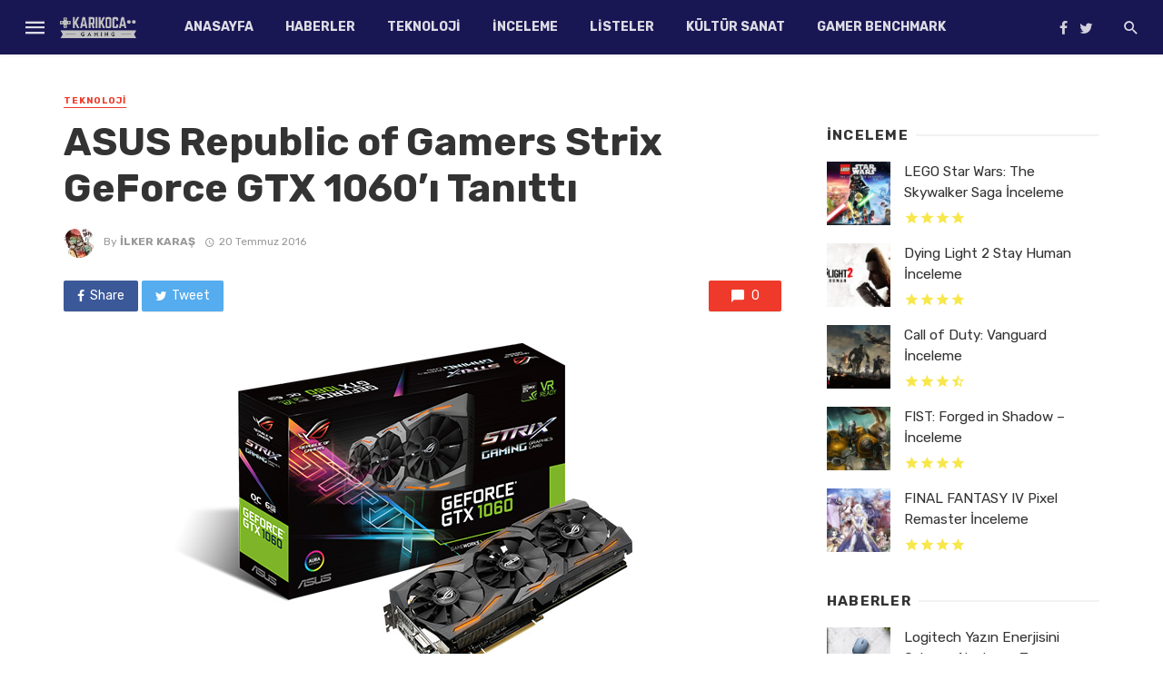

--- FILE ---
content_type: text/html; charset=UTF-8
request_url: https://karikocagaming.com/teknoloji/asus-republic-of-gamers-strix-geforce-gtx-1060i-tanitti
body_size: 32426
content:
<!DOCTYPE html>
<html lang="tr" prefix="og: http://ogp.me/ns#">
<head><meta charset="UTF-8" /><script>if(navigator.userAgent.match(/MSIE|Internet Explorer/i)||navigator.userAgent.match(/Trident\/7\..*?rv:11/i)){var href=document.location.href;if(!href.match(/[?&]nowprocket/)){if(href.indexOf("?")==-1){if(href.indexOf("#")==-1){document.location.href=href+"?nowprocket=1"}else{document.location.href=href.replace("#","?nowprocket=1#")}}else{if(href.indexOf("#")==-1){document.location.href=href+"&nowprocket=1"}else{document.location.href=href.replace("#","&nowprocket=1#")}}}}</script><script>class RocketLazyLoadScripts{constructor(){this.triggerEvents=["keydown","mousedown","mousemove","touchmove","touchstart","touchend","wheel"],this.userEventHandler=this._triggerListener.bind(this),this.touchStartHandler=this._onTouchStart.bind(this),this.touchMoveHandler=this._onTouchMove.bind(this),this.touchEndHandler=this._onTouchEnd.bind(this),this.clickHandler=this._onClick.bind(this),this.interceptedClicks=[],window.addEventListener("pageshow",(e=>{this.persisted=e.persisted})),window.addEventListener("DOMContentLoaded",(()=>{this._preconnect3rdParties()})),this.delayedScripts={normal:[],async:[],defer:[]},this.allJQueries=[]}_addUserInteractionListener(e){document.hidden?e._triggerListener():(this.triggerEvents.forEach((t=>window.addEventListener(t,e.userEventHandler,{passive:!0}))),window.addEventListener("touchstart",e.touchStartHandler,{passive:!0}),window.addEventListener("mousedown",e.touchStartHandler),document.addEventListener("visibilitychange",e.userEventHandler))}_removeUserInteractionListener(){this.triggerEvents.forEach((e=>window.removeEventListener(e,this.userEventHandler,{passive:!0}))),document.removeEventListener("visibilitychange",this.userEventHandler)}_onTouchStart(e){"HTML"!==e.target.tagName&&(window.addEventListener("touchend",this.touchEndHandler),window.addEventListener("mouseup",this.touchEndHandler),window.addEventListener("touchmove",this.touchMoveHandler,{passive:!0}),window.addEventListener("mousemove",this.touchMoveHandler),e.target.addEventListener("click",this.clickHandler),this._renameDOMAttribute(e.target,"onclick","rocket-onclick"))}_onTouchMove(e){window.removeEventListener("touchend",this.touchEndHandler),window.removeEventListener("mouseup",this.touchEndHandler),window.removeEventListener("touchmove",this.touchMoveHandler,{passive:!0}),window.removeEventListener("mousemove",this.touchMoveHandler),e.target.removeEventListener("click",this.clickHandler),this._renameDOMAttribute(e.target,"rocket-onclick","onclick")}_onTouchEnd(e){window.removeEventListener("touchend",this.touchEndHandler),window.removeEventListener("mouseup",this.touchEndHandler),window.removeEventListener("touchmove",this.touchMoveHandler,{passive:!0}),window.removeEventListener("mousemove",this.touchMoveHandler)}_onClick(e){e.target.removeEventListener("click",this.clickHandler),this._renameDOMAttribute(e.target,"rocket-onclick","onclick"),this.interceptedClicks.push(e),e.preventDefault(),e.stopPropagation(),e.stopImmediatePropagation()}_replayClicks(){window.removeEventListener("touchstart",this.touchStartHandler,{passive:!0}),window.removeEventListener("mousedown",this.touchStartHandler),this.interceptedClicks.forEach((e=>{e.target.dispatchEvent(new MouseEvent("click",{view:e.view,bubbles:!0,cancelable:!0}))}))}_renameDOMAttribute(e,t,n){e.hasAttribute&&e.hasAttribute(t)&&(event.target.setAttribute(n,event.target.getAttribute(t)),event.target.removeAttribute(t))}_triggerListener(){this._removeUserInteractionListener(this),"loading"===document.readyState?document.addEventListener("DOMContentLoaded",this._loadEverythingNow.bind(this)):this._loadEverythingNow()}_preconnect3rdParties(){let e=[];document.querySelectorAll("script[type=rocketlazyloadscript]").forEach((t=>{if(t.hasAttribute("src")){const n=new URL(t.src).origin;n!==location.origin&&e.push({src:n,crossOrigin:t.crossOrigin||"module"===t.getAttribute("data-rocket-type")})}})),e=[...new Map(e.map((e=>[JSON.stringify(e),e]))).values()],this._batchInjectResourceHints(e,"preconnect")}async _loadEverythingNow(){this.lastBreath=Date.now(),this._delayEventListeners(),this._delayJQueryReady(this),this._handleDocumentWrite(),this._registerAllDelayedScripts(),this._preloadAllScripts(),await this._loadScriptsFromList(this.delayedScripts.normal),await this._loadScriptsFromList(this.delayedScripts.defer),await this._loadScriptsFromList(this.delayedScripts.async);try{await this._triggerDOMContentLoaded(),await this._triggerWindowLoad()}catch(e){}window.dispatchEvent(new Event("rocket-allScriptsLoaded")),this._replayClicks()}_registerAllDelayedScripts(){document.querySelectorAll("script[type=rocketlazyloadscript]").forEach((e=>{e.hasAttribute("src")?e.hasAttribute("async")&&!1!==e.async?this.delayedScripts.async.push(e):e.hasAttribute("defer")&&!1!==e.defer||"module"===e.getAttribute("data-rocket-type")?this.delayedScripts.defer.push(e):this.delayedScripts.normal.push(e):this.delayedScripts.normal.push(e)}))}async _transformScript(e){return await this._littleBreath(),new Promise((t=>{const n=document.createElement("script");[...e.attributes].forEach((e=>{let t=e.nodeName;"type"!==t&&("data-rocket-type"===t&&(t="type"),n.setAttribute(t,e.nodeValue))})),e.hasAttribute("src")?(n.addEventListener("load",t),n.addEventListener("error",t)):(n.text=e.text,t());try{e.parentNode.replaceChild(n,e)}catch(e){t()}}))}async _loadScriptsFromList(e){const t=e.shift();return t?(await this._transformScript(t),this._loadScriptsFromList(e)):Promise.resolve()}_preloadAllScripts(){this._batchInjectResourceHints([...this.delayedScripts.normal,...this.delayedScripts.defer,...this.delayedScripts.async],"preload")}_batchInjectResourceHints(e,t){var n=document.createDocumentFragment();e.forEach((e=>{if(e.src){const i=document.createElement("link");i.href=e.src,i.rel=t,"preconnect"!==t&&(i.as="script"),e.getAttribute&&"module"===e.getAttribute("data-rocket-type")&&(i.crossOrigin=!0),e.crossOrigin&&(i.crossOrigin=e.crossOrigin),n.appendChild(i)}})),document.head.appendChild(n)}_delayEventListeners(){let e={};function t(t,n){!function(t){function n(n){return e[t].eventsToRewrite.indexOf(n)>=0?"rocket-"+n:n}e[t]||(e[t]={originalFunctions:{add:t.addEventListener,remove:t.removeEventListener},eventsToRewrite:[]},t.addEventListener=function(){arguments[0]=n(arguments[0]),e[t].originalFunctions.add.apply(t,arguments)},t.removeEventListener=function(){arguments[0]=n(arguments[0]),e[t].originalFunctions.remove.apply(t,arguments)})}(t),e[t].eventsToRewrite.push(n)}function n(e,t){let n=e[t];Object.defineProperty(e,t,{get:()=>n||function(){},set(i){e["rocket"+t]=n=i}})}t(document,"DOMContentLoaded"),t(window,"DOMContentLoaded"),t(window,"load"),t(window,"pageshow"),t(document,"readystatechange"),n(document,"onreadystatechange"),n(window,"onload"),n(window,"onpageshow")}_delayJQueryReady(e){let t=window.jQuery;Object.defineProperty(window,"jQuery",{get:()=>t,set(n){if(n&&n.fn&&!e.allJQueries.includes(n)){n.fn.ready=n.fn.init.prototype.ready=function(t){e.domReadyFired?t.bind(document)(n):document.addEventListener("rocket-DOMContentLoaded",(()=>t.bind(document)(n)))};const t=n.fn.on;n.fn.on=n.fn.init.prototype.on=function(){if(this[0]===window){function e(e){return e.split(" ").map((e=>"load"===e||0===e.indexOf("load.")?"rocket-jquery-load":e)).join(" ")}"string"==typeof arguments[0]||arguments[0]instanceof String?arguments[0]=e(arguments[0]):"object"==typeof arguments[0]&&Object.keys(arguments[0]).forEach((t=>{delete Object.assign(arguments[0],{[e(t)]:arguments[0][t]})[t]}))}return t.apply(this,arguments),this},e.allJQueries.push(n)}t=n}})}async _triggerDOMContentLoaded(){this.domReadyFired=!0,await this._littleBreath(),document.dispatchEvent(new Event("rocket-DOMContentLoaded")),await this._littleBreath(),window.dispatchEvent(new Event("rocket-DOMContentLoaded")),await this._littleBreath(),document.dispatchEvent(new Event("rocket-readystatechange")),await this._littleBreath(),document.rocketonreadystatechange&&document.rocketonreadystatechange()}async _triggerWindowLoad(){await this._littleBreath(),window.dispatchEvent(new Event("rocket-load")),await this._littleBreath(),window.rocketonload&&window.rocketonload(),await this._littleBreath(),this.allJQueries.forEach((e=>e(window).trigger("rocket-jquery-load"))),await this._littleBreath();const e=new Event("rocket-pageshow");e.persisted=this.persisted,window.dispatchEvent(e),await this._littleBreath(),window.rocketonpageshow&&window.rocketonpageshow({persisted:this.persisted})}_handleDocumentWrite(){const e=new Map;document.write=document.writeln=function(t){const n=document.currentScript,i=document.createRange(),r=n.parentElement;let o=e.get(n);void 0===o&&(o=n.nextSibling,e.set(n,o));const s=document.createDocumentFragment();i.setStart(s,0),s.appendChild(i.createContextualFragment(t)),r.insertBefore(s,o)}}async _littleBreath(){Date.now()-this.lastBreath>45&&(await this._requestAnimFrame(),this.lastBreath=Date.now())}async _requestAnimFrame(){return document.hidden?new Promise((e=>setTimeout(e))):new Promise((e=>requestAnimationFrame(e)))}static run(){const e=new RocketLazyLoadScripts;e._addUserInteractionListener(e)}}RocketLazyLoadScripts.run();</script>
	
    
    <meta name="viewport" content="width=device-width, initial-scale=1"/>
    
    <link rel="profile" href="http://gmpg.org/xfn/11" />
	
	<link rel="pingback" href="https://karikocagaming.com/xmlrpc.php">

	<script type="rocketlazyloadscript" data-rocket-type="application/javascript">var ajaxurl = "https://karikocagaming.com/wp-admin/admin-ajax.php"</script><meta name='robots' content='index, follow, max-image-preview:large, max-snippet:-1, max-video-preview:-1' />

<!-- Ads on this site are served by WP PRO Advertising System - All In One Ad Manager v5.3.1 - wordpress-advertising.tunasite.com -->
<!-- / WP PRO Advertising System - All In One Ad Manager. -->

<meta property="og:locale" content="tr_TR" />
<meta property="og:type" content="article" />
<meta property="og:title" content="ASUS Republic of Gamers Strix GeForce GTX 1060&#039;ı Tanıttı" />
<meta property="og:description" content="Yükseltilmiş performans ve Aura RGB Işıklandırma ile tamamen yeni VR-Hazır Strix GeForce GTX 1060 rakiplerini geride bırakıyor." />
<meta property="og:url" content="https://karikocagaming.com/teknoloji/asus-republic-of-gamers-strix-geforce-gtx-1060i-tanitti" />
<meta property="og:site_name" content="KarıKoca Gaming" />
<meta property="article:author" content="https://www.facebook.com/rzrblds" />
<meta property="article:tag" content="asus" />
<meta property="article:tag" content="GeForce GTX 1060" />
<meta property="article:tag" content="strix" />
<meta property="article:section" content="Teknoloji" />
<meta property="article:published_time" content="2016-07-20T16:46:15+03:00" />
<meta property="og:image" content="http://karikocagaming.com/wp-content/uploads/2016/07/asus1060.jpg" />

	<!-- This site is optimized with the Yoast SEO Premium plugin v19.6 (Yoast SEO v23.2) - https://yoast.com/wordpress/plugins/seo/ -->
	<title>ASUS Republic of Gamers Strix GeForce GTX 1060&#039;ı Tanıttı &#171; KarıKoca Gaming</title><link rel="preload" as="style" href="https://fonts.googleapis.com/css?family=Rubik%3A300%2C400%2C500%2C600%2C700%2C800%2C900%2C300italic%2C400italic%2C500italic%2C600italic%2C700italic%2C800italic%2C900italic&#038;subset=latin&#038;display=swap" /><link rel="stylesheet" href="https://fonts.googleapis.com/css?family=Rubik%3A300%2C400%2C500%2C600%2C700%2C800%2C900%2C300italic%2C400italic%2C500italic%2C600italic%2C700italic%2C800italic%2C900italic&#038;subset=latin&#038;display=swap" media="print" onload="this.media='all'" /><noscript><link rel="stylesheet" href="https://fonts.googleapis.com/css?family=Rubik%3A300%2C400%2C500%2C600%2C700%2C800%2C900%2C300italic%2C400italic%2C500italic%2C600italic%2C700italic%2C800italic%2C900italic&#038;subset=latin&#038;display=swap" /></noscript>
	<meta name="description" content="Yükseltilmiş performans ve Aura RGB Işıklandırma ile tamamen yeni VR-Hazır Strix GeForce GTX 1060 rakiplerini geride bırakıyor." />
	<link rel="canonical" href="https://karikocagaming.com/teknoloji/asus-republic-of-gamers-strix-geforce-gtx-1060i-tanitti" />
	<meta property="og:locale" content="tr_TR" />
	<meta property="og:type" content="article" />
	<meta property="og:title" content="ASUS Republic of Gamers Strix GeForce GTX 1060&#039;ı Tanıttı" />
	<meta property="og:description" content="Yükseltilmiş performans ve Aura RGB Işıklandırma ile tamamen yeni VR-Hazır Strix GeForce GTX 1060 rakiplerini geride bırakıyor." />
	<meta property="og:url" content="https://karikocagaming.com/teknoloji/asus-republic-of-gamers-strix-geforce-gtx-1060i-tanitti" />
	<meta property="og:site_name" content="KarıKoca Gaming" />
	<meta property="article:publisher" content="https://www.facebook.com/karikocagaming" />
	<meta property="article:author" content="https://www.facebook.com/rzrblds" />
	<meta property="article:published_time" content="2016-07-20T13:46:15+00:00" />
	<meta property="og:image" content="https://karikocagaming.com/wp-content/uploads/2016/07/asus1060.jpg" />
	<meta property="og:image:width" content="650" />
	<meta property="og:image:height" content="400" />
	<meta property="og:image:type" content="image/jpeg" />
	<meta name="author" content="İlker Karaş" />
	<meta name="twitter:card" content="summary_large_image" />
	<meta name="twitter:creator" content="@rzrblds" />
	<meta name="twitter:site" content="@karikocagaming" />
	<meta name="twitter:label1" content="Yazan:" />
	<meta name="twitter:data1" content="İlker Karaş" />
	<meta name="twitter:label2" content="Tahmini okuma süresi" />
	<meta name="twitter:data2" content="2 dakika" />
	<script type="application/ld+json" class="yoast-schema-graph">{"@context":"https://schema.org","@graph":[{"@type":"Article","@id":"https://karikocagaming.com/teknoloji/asus-republic-of-gamers-strix-geforce-gtx-1060i-tanitti#article","isPartOf":{"@id":"https://karikocagaming.com/teknoloji/asus-republic-of-gamers-strix-geforce-gtx-1060i-tanitti"},"author":{"name":"İlker Karaş","@id":"https://karikocagaming.com/#/schema/person/be8383e09ded6dee23b174e75cc63af4"},"headline":"ASUS Republic of Gamers Strix GeForce GTX 1060&#8217;ı Tanıttı","datePublished":"2016-07-20T13:46:15+00:00","dateModified":"2016-07-20T13:46:15+00:00","mainEntityOfPage":{"@id":"https://karikocagaming.com/teknoloji/asus-republic-of-gamers-strix-geforce-gtx-1060i-tanitti"},"wordCount":492,"commentCount":0,"publisher":{"@id":"https://karikocagaming.com/#organization"},"image":{"@id":"https://karikocagaming.com/teknoloji/asus-republic-of-gamers-strix-geforce-gtx-1060i-tanitti#primaryimage"},"thumbnailUrl":"https://karikocagaming.com/wp-content/uploads/2016/07/asus1060.jpg","keywords":["asus","GeForce GTX 1060","strix"],"articleSection":["Teknoloji"],"inLanguage":"tr"},{"@type":"WebPage","@id":"https://karikocagaming.com/teknoloji/asus-republic-of-gamers-strix-geforce-gtx-1060i-tanitti","url":"https://karikocagaming.com/teknoloji/asus-republic-of-gamers-strix-geforce-gtx-1060i-tanitti","name":"ASUS Republic of Gamers Strix GeForce GTX 1060'ı Tanıttı &#171; KarıKoca Gaming","isPartOf":{"@id":"https://karikocagaming.com/#website"},"primaryImageOfPage":{"@id":"https://karikocagaming.com/teknoloji/asus-republic-of-gamers-strix-geforce-gtx-1060i-tanitti#primaryimage"},"image":{"@id":"https://karikocagaming.com/teknoloji/asus-republic-of-gamers-strix-geforce-gtx-1060i-tanitti#primaryimage"},"thumbnailUrl":"https://karikocagaming.com/wp-content/uploads/2016/07/asus1060.jpg","datePublished":"2016-07-20T13:46:15+00:00","dateModified":"2016-07-20T13:46:15+00:00","description":"Yükseltilmiş performans ve Aura RGB Işıklandırma ile tamamen yeni VR-Hazır Strix GeForce GTX 1060 rakiplerini geride bırakıyor.","breadcrumb":{"@id":"https://karikocagaming.com/teknoloji/asus-republic-of-gamers-strix-geforce-gtx-1060i-tanitti#breadcrumb"},"inLanguage":"tr","potentialAction":[{"@type":"ReadAction","target":["https://karikocagaming.com/teknoloji/asus-republic-of-gamers-strix-geforce-gtx-1060i-tanitti"]}]},{"@type":"ImageObject","inLanguage":"tr","@id":"https://karikocagaming.com/teknoloji/asus-republic-of-gamers-strix-geforce-gtx-1060i-tanitti#primaryimage","url":"https://karikocagaming.com/wp-content/uploads/2016/07/asus1060.jpg","contentUrl":"https://karikocagaming.com/wp-content/uploads/2016/07/asus1060.jpg","width":650,"height":400},{"@type":"BreadcrumbList","@id":"https://karikocagaming.com/teknoloji/asus-republic-of-gamers-strix-geforce-gtx-1060i-tanitti#breadcrumb","itemListElement":[{"@type":"ListItem","position":1,"name":"Ana sayfa","item":"https://karikocagaming.com/"},{"@type":"ListItem","position":2,"name":"ASUS Republic of Gamers Strix GeForce GTX 1060&#8217;ı Tanıttı"}]},{"@type":"WebSite","@id":"https://karikocagaming.com/#website","url":"https://karikocagaming.com/","name":"KarıKoca Gaming","description":"KarıKoca Gaming - Oyun inceleme, oyun haberleri, en yeni oyunlar, espor oyunları, sistem gereksinimleri, konsol, PC oyunları, Donanım inceleme, inceleme","publisher":{"@id":"https://karikocagaming.com/#organization"},"potentialAction":[{"@type":"SearchAction","target":{"@type":"EntryPoint","urlTemplate":"https://karikocagaming.com/?s={search_term_string}"},"query-input":"required name=search_term_string"}],"inLanguage":"tr"},{"@type":"Organization","@id":"https://karikocagaming.com/#organization","name":"KARIKOCA GAMING","url":"https://karikocagaming.com/","logo":{"@type":"ImageObject","inLanguage":"tr","@id":"https://karikocagaming.com/#/schema/logo/image/","url":"https://karikocagaming.com/wp-content/uploads/2012/07/kkg-46px.png","contentUrl":"https://karikocagaming.com/wp-content/uploads/2012/07/kkg-46px.png","width":134,"height":46,"caption":"KARIKOCA GAMING"},"image":{"@id":"https://karikocagaming.com/#/schema/logo/image/"},"sameAs":["https://www.facebook.com/karikocagaming","https://x.com/karikocagaming","https://www.instagram.com/karikocagaming/","https://www.youtube.com/c/karikocagamingtv"]},{"@type":"Person","@id":"https://karikocagaming.com/#/schema/person/be8383e09ded6dee23b174e75cc63af4","name":"İlker Karaş","image":{"@type":"ImageObject","inLanguage":"tr","@id":"https://karikocagaming.com/#/schema/person/image/","url":"https://secure.gravatar.com/avatar/dd5958a85eb6ce17b05f26e758969f1b?s=96&d=mm&r=g","contentUrl":"https://secure.gravatar.com/avatar/dd5958a85eb6ce17b05f26e758969f1b?s=96&d=mm&r=g","caption":"İlker Karaş"},"description":"Strateji oyunlarını sever. Sabaton ve WW2 dediğinizde akan sular durur.","sameAs":["http://karikocagaming.com","https://www.facebook.com/rzrblds","https://www.instagram.com/rzrblds/","https://x.com/rzrblds"],"url":"https://karikocagaming.com/author/admin"}]}</script>
	<!-- / Yoast SEO Premium plugin. -->


<link rel='dns-prefetch' href='//www.googletagmanager.com' />
<link rel='dns-prefetch' href='//fonts.googleapis.com' />
<link rel='dns-prefetch' href='//pagead2.googlesyndication.com' />
<link href='https://fonts.gstatic.com' crossorigin rel='preconnect' />
<link rel="alternate" type="application/rss+xml" title="KarıKoca Gaming &raquo; akışı" href="https://karikocagaming.com/feed" />
<link rel="alternate" type="application/rss+xml" title="KarıKoca Gaming &raquo; yorum akışı" href="https://karikocagaming.com/comments/feed" />
<link rel='stylesheet' id='arqam-style-css' href='https://karikocagaming.com/wp-content/plugins/arqam2/assets/style.css?ver=6.6.4' type='text/css' media='all' />
<style id='wp-emoji-styles-inline-css' type='text/css'>

	img.wp-smiley, img.emoji {
		display: inline !important;
		border: none !important;
		box-shadow: none !important;
		height: 1em !important;
		width: 1em !important;
		margin: 0 0.07em !important;
		vertical-align: -0.1em !important;
		background: none !important;
		padding: 0 !important;
	}
</style>
<link rel='stylesheet' id='wp-block-library-css' href='https://karikocagaming.com/wp-includes/css/dist/block-library/style.min.css?ver=6.6.4' type='text/css' media='all' />
<link rel='stylesheet' id='mpp_gutenberg-css' href='https://karikocagaming.com/wp-content/plugins/metronet-profile-picture/dist/blocks.style.build.css?ver=2.6.3' type='text/css' media='all' />
<style id='classic-theme-styles-inline-css' type='text/css'>
/*! This file is auto-generated */
.wp-block-button__link{color:#fff;background-color:#32373c;border-radius:9999px;box-shadow:none;text-decoration:none;padding:calc(.667em + 2px) calc(1.333em + 2px);font-size:1.125em}.wp-block-file__button{background:#32373c;color:#fff;text-decoration:none}
</style>
<style id='global-styles-inline-css' type='text/css'>
:root{--wp--preset--aspect-ratio--square: 1;--wp--preset--aspect-ratio--4-3: 4/3;--wp--preset--aspect-ratio--3-4: 3/4;--wp--preset--aspect-ratio--3-2: 3/2;--wp--preset--aspect-ratio--2-3: 2/3;--wp--preset--aspect-ratio--16-9: 16/9;--wp--preset--aspect-ratio--9-16: 9/16;--wp--preset--color--black: #000000;--wp--preset--color--cyan-bluish-gray: #abb8c3;--wp--preset--color--white: #ffffff;--wp--preset--color--pale-pink: #f78da7;--wp--preset--color--vivid-red: #cf2e2e;--wp--preset--color--luminous-vivid-orange: #ff6900;--wp--preset--color--luminous-vivid-amber: #fcb900;--wp--preset--color--light-green-cyan: #7bdcb5;--wp--preset--color--vivid-green-cyan: #00d084;--wp--preset--color--pale-cyan-blue: #8ed1fc;--wp--preset--color--vivid-cyan-blue: #0693e3;--wp--preset--color--vivid-purple: #9b51e0;--wp--preset--gradient--vivid-cyan-blue-to-vivid-purple: linear-gradient(135deg,rgba(6,147,227,1) 0%,rgb(155,81,224) 100%);--wp--preset--gradient--light-green-cyan-to-vivid-green-cyan: linear-gradient(135deg,rgb(122,220,180) 0%,rgb(0,208,130) 100%);--wp--preset--gradient--luminous-vivid-amber-to-luminous-vivid-orange: linear-gradient(135deg,rgba(252,185,0,1) 0%,rgba(255,105,0,1) 100%);--wp--preset--gradient--luminous-vivid-orange-to-vivid-red: linear-gradient(135deg,rgba(255,105,0,1) 0%,rgb(207,46,46) 100%);--wp--preset--gradient--very-light-gray-to-cyan-bluish-gray: linear-gradient(135deg,rgb(238,238,238) 0%,rgb(169,184,195) 100%);--wp--preset--gradient--cool-to-warm-spectrum: linear-gradient(135deg,rgb(74,234,220) 0%,rgb(151,120,209) 20%,rgb(207,42,186) 40%,rgb(238,44,130) 60%,rgb(251,105,98) 80%,rgb(254,248,76) 100%);--wp--preset--gradient--blush-light-purple: linear-gradient(135deg,rgb(255,206,236) 0%,rgb(152,150,240) 100%);--wp--preset--gradient--blush-bordeaux: linear-gradient(135deg,rgb(254,205,165) 0%,rgb(254,45,45) 50%,rgb(107,0,62) 100%);--wp--preset--gradient--luminous-dusk: linear-gradient(135deg,rgb(255,203,112) 0%,rgb(199,81,192) 50%,rgb(65,88,208) 100%);--wp--preset--gradient--pale-ocean: linear-gradient(135deg,rgb(255,245,203) 0%,rgb(182,227,212) 50%,rgb(51,167,181) 100%);--wp--preset--gradient--electric-grass: linear-gradient(135deg,rgb(202,248,128) 0%,rgb(113,206,126) 100%);--wp--preset--gradient--midnight: linear-gradient(135deg,rgb(2,3,129) 0%,rgb(40,116,252) 100%);--wp--preset--font-size--small: 13px;--wp--preset--font-size--medium: 20px;--wp--preset--font-size--large: 36px;--wp--preset--font-size--x-large: 42px;--wp--preset--spacing--20: 0.44rem;--wp--preset--spacing--30: 0.67rem;--wp--preset--spacing--40: 1rem;--wp--preset--spacing--50: 1.5rem;--wp--preset--spacing--60: 2.25rem;--wp--preset--spacing--70: 3.38rem;--wp--preset--spacing--80: 5.06rem;--wp--preset--shadow--natural: 6px 6px 9px rgba(0, 0, 0, 0.2);--wp--preset--shadow--deep: 12px 12px 50px rgba(0, 0, 0, 0.4);--wp--preset--shadow--sharp: 6px 6px 0px rgba(0, 0, 0, 0.2);--wp--preset--shadow--outlined: 6px 6px 0px -3px rgba(255, 255, 255, 1), 6px 6px rgba(0, 0, 0, 1);--wp--preset--shadow--crisp: 6px 6px 0px rgba(0, 0, 0, 1);}:where(.is-layout-flex){gap: 0.5em;}:where(.is-layout-grid){gap: 0.5em;}body .is-layout-flex{display: flex;}.is-layout-flex{flex-wrap: wrap;align-items: center;}.is-layout-flex > :is(*, div){margin: 0;}body .is-layout-grid{display: grid;}.is-layout-grid > :is(*, div){margin: 0;}:where(.wp-block-columns.is-layout-flex){gap: 2em;}:where(.wp-block-columns.is-layout-grid){gap: 2em;}:where(.wp-block-post-template.is-layout-flex){gap: 1.25em;}:where(.wp-block-post-template.is-layout-grid){gap: 1.25em;}.has-black-color{color: var(--wp--preset--color--black) !important;}.has-cyan-bluish-gray-color{color: var(--wp--preset--color--cyan-bluish-gray) !important;}.has-white-color{color: var(--wp--preset--color--white) !important;}.has-pale-pink-color{color: var(--wp--preset--color--pale-pink) !important;}.has-vivid-red-color{color: var(--wp--preset--color--vivid-red) !important;}.has-luminous-vivid-orange-color{color: var(--wp--preset--color--luminous-vivid-orange) !important;}.has-luminous-vivid-amber-color{color: var(--wp--preset--color--luminous-vivid-amber) !important;}.has-light-green-cyan-color{color: var(--wp--preset--color--light-green-cyan) !important;}.has-vivid-green-cyan-color{color: var(--wp--preset--color--vivid-green-cyan) !important;}.has-pale-cyan-blue-color{color: var(--wp--preset--color--pale-cyan-blue) !important;}.has-vivid-cyan-blue-color{color: var(--wp--preset--color--vivid-cyan-blue) !important;}.has-vivid-purple-color{color: var(--wp--preset--color--vivid-purple) !important;}.has-black-background-color{background-color: var(--wp--preset--color--black) !important;}.has-cyan-bluish-gray-background-color{background-color: var(--wp--preset--color--cyan-bluish-gray) !important;}.has-white-background-color{background-color: var(--wp--preset--color--white) !important;}.has-pale-pink-background-color{background-color: var(--wp--preset--color--pale-pink) !important;}.has-vivid-red-background-color{background-color: var(--wp--preset--color--vivid-red) !important;}.has-luminous-vivid-orange-background-color{background-color: var(--wp--preset--color--luminous-vivid-orange) !important;}.has-luminous-vivid-amber-background-color{background-color: var(--wp--preset--color--luminous-vivid-amber) !important;}.has-light-green-cyan-background-color{background-color: var(--wp--preset--color--light-green-cyan) !important;}.has-vivid-green-cyan-background-color{background-color: var(--wp--preset--color--vivid-green-cyan) !important;}.has-pale-cyan-blue-background-color{background-color: var(--wp--preset--color--pale-cyan-blue) !important;}.has-vivid-cyan-blue-background-color{background-color: var(--wp--preset--color--vivid-cyan-blue) !important;}.has-vivid-purple-background-color{background-color: var(--wp--preset--color--vivid-purple) !important;}.has-black-border-color{border-color: var(--wp--preset--color--black) !important;}.has-cyan-bluish-gray-border-color{border-color: var(--wp--preset--color--cyan-bluish-gray) !important;}.has-white-border-color{border-color: var(--wp--preset--color--white) !important;}.has-pale-pink-border-color{border-color: var(--wp--preset--color--pale-pink) !important;}.has-vivid-red-border-color{border-color: var(--wp--preset--color--vivid-red) !important;}.has-luminous-vivid-orange-border-color{border-color: var(--wp--preset--color--luminous-vivid-orange) !important;}.has-luminous-vivid-amber-border-color{border-color: var(--wp--preset--color--luminous-vivid-amber) !important;}.has-light-green-cyan-border-color{border-color: var(--wp--preset--color--light-green-cyan) !important;}.has-vivid-green-cyan-border-color{border-color: var(--wp--preset--color--vivid-green-cyan) !important;}.has-pale-cyan-blue-border-color{border-color: var(--wp--preset--color--pale-cyan-blue) !important;}.has-vivid-cyan-blue-border-color{border-color: var(--wp--preset--color--vivid-cyan-blue) !important;}.has-vivid-purple-border-color{border-color: var(--wp--preset--color--vivid-purple) !important;}.has-vivid-cyan-blue-to-vivid-purple-gradient-background{background: var(--wp--preset--gradient--vivid-cyan-blue-to-vivid-purple) !important;}.has-light-green-cyan-to-vivid-green-cyan-gradient-background{background: var(--wp--preset--gradient--light-green-cyan-to-vivid-green-cyan) !important;}.has-luminous-vivid-amber-to-luminous-vivid-orange-gradient-background{background: var(--wp--preset--gradient--luminous-vivid-amber-to-luminous-vivid-orange) !important;}.has-luminous-vivid-orange-to-vivid-red-gradient-background{background: var(--wp--preset--gradient--luminous-vivid-orange-to-vivid-red) !important;}.has-very-light-gray-to-cyan-bluish-gray-gradient-background{background: var(--wp--preset--gradient--very-light-gray-to-cyan-bluish-gray) !important;}.has-cool-to-warm-spectrum-gradient-background{background: var(--wp--preset--gradient--cool-to-warm-spectrum) !important;}.has-blush-light-purple-gradient-background{background: var(--wp--preset--gradient--blush-light-purple) !important;}.has-blush-bordeaux-gradient-background{background: var(--wp--preset--gradient--blush-bordeaux) !important;}.has-luminous-dusk-gradient-background{background: var(--wp--preset--gradient--luminous-dusk) !important;}.has-pale-ocean-gradient-background{background: var(--wp--preset--gradient--pale-ocean) !important;}.has-electric-grass-gradient-background{background: var(--wp--preset--gradient--electric-grass) !important;}.has-midnight-gradient-background{background: var(--wp--preset--gradient--midnight) !important;}.has-small-font-size{font-size: var(--wp--preset--font-size--small) !important;}.has-medium-font-size{font-size: var(--wp--preset--font-size--medium) !important;}.has-large-font-size{font-size: var(--wp--preset--font-size--large) !important;}.has-x-large-font-size{font-size: var(--wp--preset--font-size--x-large) !important;}
:where(.wp-block-post-template.is-layout-flex){gap: 1.25em;}:where(.wp-block-post-template.is-layout-grid){gap: 1.25em;}
:where(.wp-block-columns.is-layout-flex){gap: 2em;}:where(.wp-block-columns.is-layout-grid){gap: 2em;}
:root :where(.wp-block-pullquote){font-size: 1.5em;line-height: 1.6;}
</style>
<link rel='stylesheet' id='bkswcss-css' href='https://karikocagaming.com/wp-content/plugins/tnm-shortcode/css/shortcode.css?ver=6.6.4' type='text/css' media='all' />
<link rel='stylesheet' id='WPPAS_VBC_BNR_STYLE-css' href='https://karikocagaming.com/wp-content/plugins/wppas/public/assets/css/vbc/wppas_vbc_bnr.css?ver=5.3.1' type='text/css' media='all' />
<link rel='stylesheet' id='thenextmag_vendors-css' href='https://karikocagaming.com/wp-content/themes/the-next-mag/css/vendors.css?ver=6.6.4' type='text/css' media='all' />
<link rel='stylesheet' id='thenextmag-style-css' href='https://karikocagaming.com/wp-content/themes/the-next-mag/css/style.css?ver=6.6.4' type='text/css' media='all' />
<style id='thenextmag-style-inline-css' type='text/css'>
.header-1 .header-main, 
                                        .header-2 .header-main, 
                                        .header-3 .site-header, 
                                        .header-4 .navigation-bar,
                                        .header-5 .navigation-bar,
                                        .header-6 .navigation-bar,
                                        .header-7 .header-main,
                                        .header-8 .header-main,
                                        .header-9 .site-header
                                        {background: #191654;}.sticky-header.is-fixed > .navigation-bar
                                        {background: #191654;}#mnmd-mobile-header
                                        {background: #191654;}.site-footer, .footer-3.site-footer, .footer-5.site-footer
                                        {background: #f2f2f2;
                                        background: -webkit-linear-gradient(180deg, #f2f2f2 0, #ffffff 100%);
                                        background: linear-gradient(180deg, #f2f2f2 0, #ffffff 100%);}::selection {color: #FFF; background: #EF3A2B;}::-webkit-selection {color: #FFF; background: #EF3A2B;}
                            .post--vertical-thumb-background-point-circle .post__thumb:before {--background-shadow: #EF3A2B;} .pattern-circle-background-stripe:before {
                            background: repeating-linear-gradient(45deg, transparent, transparent 6px, #EF3A2B 6px, #EF3A2B 12px);}.navigation--main .sub-menu li:hover>a, a, a:hover, a:focus, a:active, .color-primary, .site-title, .mnmd-widget-indexed-posts-b .posts-list > li .post__title:after,
            .author-box .author-name a, 
            .woocommerce div.product p.price, .woocommerce div.product span.price,
            .woocommerce-message::before, .woocommerce-info::before, .woocommerce-error::before, .woocommerce-downloads .woocommerce-info:before,
            .woocommerce table.shop_table a.remove:hover, .woocommerce.widget .woocommerce-mini-cart  a.remove_from_cart_button:hover,
            .woocommerce-MyAccount-navigation .woocommerce-MyAccount-navigation-link.is-active a,
            .woocommerce-MyAccount-navigation .woocommerce-MyAccount-navigation-link a:hover,
            .woocommerce.widget_product_tag_cloud .tagcloud a:hover,
            .wc-block-grid__product-rating .star-rating span:before, .wc-block-grid__product-rating .wc-block-grid__product-rating__stars span:before,
            .woocommerce .star-rating span::before
            {color: #EF3A2B;}.mnmd-featured-block-m.background-primary .post--horizontal-reverse-fullwidth .post__text:before, .mnmd-featured-block-l.background-primary .section-main .post-sub, .mnmd-featured-block-r.mnmd-featured-block-r-has-background-theme:after, .mnmd-widget-indexed-posts-a .posts-list>li .post__thumb:after, .btn-rectangle-large, .post-no-thumb-space-large, .post--horizontal-read-more-rotate .post__text-column.post__text-button:before, .mnmd-posts-block-q .section-sub .post-sub .post-sub-wrap:before, .background-hover-fixed:before, .post--overlay-text-style-card .post__readmore:hover a, .post--overlay-background-theme .background-img:after, .category-tile__name, .cat-0.cat-theme-bg.cat-theme-bg, .primary-bg-color, .navigation--main > li > a:before, .mnmd-pagination__item-current, .mnmd-pagination__item-current:hover, 
            .mnmd-pagination__item-current:focus, .mnmd-pagination__item-current:active, .mnmd-pagination--next-n-prev .mnmd-pagination__links a:last-child .mnmd-pagination__item,
            .subscribe-form__fields input[type='submit'], .has-overlap-bg:before, .post__cat--bg, a.post__cat--bg, .entry-cat--bg, a.entry-cat--bg, 
            .comments-count-box, .mnmd-widget--box .widget__title,  .posts-list > li .post__thumb:after, 
            .widget_calendar td a:before, .widget_calendar #today, .widget_calendar #today a, .entry-action-btn, .posts-navigation__label:before, 
            .comment-form .form-submit input[type='submit'], .mnmd-carousel-dots-b .swiper-pagination-bullet-active,
             .site-header--side-logo .header-logo:not(.header-logo--mobile), .list-square-bullet > li > *:before, .list-square-bullet-exclude-first > li:not(:first-child) > *:before,
             .btn-primary, .btn-primary:active, .btn-primary:focus, .btn-primary:hover, 
             .btn-primary.active.focus, .btn-primary.active:focus, .btn-primary.active:hover, .btn-primary:active.focus, .btn-primary:active:focus, .btn-primary:active:hover,
             .woocommerce .wp-block-button:not(.wc-block-grid__product-add-to-cart) .wp-block-button__link,
             .woocommerce .wp-block-button:not(.wc-block-grid__product-add-to-cart) .wp-block-button__link,
            .woocommerce .wc-block-grid__product .wp-block-button__link:hover,
            .woocommerce #respond input#submit:hover, .woocommerce a.button:hover, .woocommerce button.button:hover, .woocommerce input.button:hover,
            .editor-styles-wrapper .wc-block-grid__products .wc-block-grid__product .wc-block-grid__product-onsale, .wc-block-grid__product-onsale,
            .woocommerce ul.products li.product .onsale,
            .woocommerce nav.woocommerce-pagination ul li a:focus, .woocommerce nav.woocommerce-pagination ul li a:hover, .woocommerce nav.woocommerce-pagination ul li span.current,
            .woocommerce span.onsale, .woocommerce div.product .woocommerce-tabs ul.tabs li.active, 
            .woocommerce-Tabs-panel .comment-reply-title:before,.woocommerce a.button.alt, .woocommerce a.button.alt:hover,
            .woocommerce button.button.alt, .woocommerce button.button.alt:hover, .woocommerce-account .addresses .title a.edit,
            .woocommerce-message a.button, .woocommerce-downloads .woocommerce-Message a.button,
            .woocommerce button.button,
            .woocommerce a.button.wc-backward,
            .woocommerce .widget_shopping_cart .buttons a, .woocommerce.widget_shopping_cart .buttons a,
            .woocommerce.widget_product_search .woocommerce-product-search button,
            .atbs-style-page-content-store .wp-block-cover .wp-block-button__link,
            .woocommerce ul.products li.product .onsale,
            .woocommerce .wc-block-grid__product .wp-block-button__link:hover,
            .woocommerce button.button, .woocommerce a.button.wc-backward,
            .atbs-style-page-content-store .wp-block-button__link:hover,
            .woocommerce div.product form.cart .button:hover,
            div.wpforms-container-full .wpforms-form button[type=submit], div.wpforms-container-full .wpforms-form button[type=submit]:hover
            {background-color: #EF3A2B;}.site-header--skin-4 .navigation--main > li > a:before
            {background-color: #EF3A2B !important;}.post-score-hexagon .hexagon-svg g path
            {fill: #EF3A2B;}.mnmd-featured-block-r.mnmd-featured-block-r-has-background-theme .section-sub, .has-overlap-frame:before, .mnmd-gallery-slider .fotorama__thumb-border, .bypostauthor > .comment-body .comment-author > img
            {border-color: #EF3A2B;}.mnmd-pagination--next-n-prev .mnmd-pagination__links a:last-child .mnmd-pagination__item:after
            {border-left-color: #EF3A2B;}.bk-preload-wrapper:after, .comments-count-box:before, .woocommerce-error, .woocommerce-message, .woocommerce-info
            {border-top-color: #EF3A2B;}.bk-preload-wrapper:after
            {border-bottom-color: #EF3A2B;}.navigation--offcanvas li > a:after
            {border-right-color: #EF3A2B;}.post--single-cover-gradient .single-header
            {
                background-image: -webkit-linear-gradient( bottom , #EF3A2B 0%, rgba(252, 60, 45, 0.7) 50%, rgba(252, 60, 45, 0) 100%);
                background-image: linear-gradient(to top, #EF3A2B 0%, rgba(252, 60, 45, 0.7) 50%, rgba(252, 60, 45, 0) 100%);
            }.subscribe-form__fields input[type='submit']:hover,
            .comment-form .form-submit input[type='submit']:active, .comment-form .form-submit input[type='submit']:focus, .comment-form .form-submit input[type='submit']:hover
            {background-color: #ef392b;}mnmd-video-box__playlist .is-playing .post__thumb:after { content: 'Now playing'; }
</style>
<link rel='stylesheet' id='essb-compiledcache-css' href='https://karikocagaming.com/wp-content/easysocialsharebuttons-assets/compiled/2566c291e59e185c12a331fef1e235f3.css?ver=6.6.4' type='text/css' media='all' />

<style id='rocket-lazyload-inline-css' type='text/css'>
.rll-youtube-player{position:relative;padding-bottom:56.23%;height:0;overflow:hidden;max-width:100%;}.rll-youtube-player:focus-within{outline: 2px solid currentColor;outline-offset: 5px;}.rll-youtube-player iframe{position:absolute;top:0;left:0;width:100%;height:100%;z-index:100;background:0 0}.rll-youtube-player img{bottom:0;display:block;left:0;margin:auto;max-width:100%;width:100%;position:absolute;right:0;top:0;border:none;height:auto;-webkit-transition:.4s all;-moz-transition:.4s all;transition:.4s all}.rll-youtube-player img:hover{-webkit-filter:brightness(75%)}.rll-youtube-player .play{height:100%;width:100%;left:0;top:0;position:absolute;background:url(https://karikocagaming.com/wp-content/plugins/wp-rocket/assets/img/youtube.png) no-repeat center;background-color: transparent !important;cursor:pointer;border:none;}
</style>
<script type="text/javascript" src="https://karikocagaming.com/wp-includes/js/jquery/jquery.min.js?ver=3.7.1" id="jquery-core-js"></script>
<script type="text/javascript" src="https://karikocagaming.com/wp-includes/js/jquery/jquery-migrate.min.js?ver=3.4.1" id="jquery-migrate-js" defer></script>
<script type="text/javascript" src="https://karikocagaming.com/wp-includes/js/clipboard.min.js?ver=2.0.11" id="clipboard-js" defer></script>
<script type="text/javascript" src="https://karikocagaming.com/wp-includes/js/plupload/moxie.min.js?ver=1.3.5" id="moxiejs-js" defer></script>
<script type="text/javascript" src="https://karikocagaming.com/wp-includes/js/plupload/plupload.min.js?ver=2.1.9" id="plupload-js" defer></script>
<script type="text/javascript" src="https://karikocagaming.com/wp-includes/js/underscore.min.js?ver=1.13.4" id="underscore-js" defer></script>
<script type="text/javascript" src="https://karikocagaming.com/wp-includes/js/dist/dom-ready.min.js?ver=f77871ff7694fffea381" id="wp-dom-ready-js" defer></script>
<script type="text/javascript" src="https://karikocagaming.com/wp-includes/js/dist/hooks.min.js?ver=2810c76e705dd1a53b18" id="wp-hooks-js"></script>
<script type="text/javascript" src="https://karikocagaming.com/wp-includes/js/dist/i18n.min.js?ver=5e580eb46a90c2b997e6" id="wp-i18n-js"></script>
<script type="text/javascript" id="wp-i18n-js-after">
/* <![CDATA[ */
wp.i18n.setLocaleData( { 'text direction\u0004ltr': [ 'ltr' ] } );
/* ]]> */
</script>
<script type="rocketlazyloadscript" data-rocket-type="text/javascript" id="wp-a11y-js-translations">
/* <![CDATA[ */
( function( domain, translations ) {
	var localeData = translations.locale_data[ domain ] || translations.locale_data.messages;
	localeData[""].domain = domain;
	wp.i18n.setLocaleData( localeData, domain );
} )( "default", {"translation-revision-date":"2025-03-14 00:45:16+0000","generator":"GlotPress\/4.0.1","domain":"messages","locale_data":{"messages":{"":{"domain":"messages","plural-forms":"nplurals=2; plural=n > 1;","lang":"tr"},"Notifications":["Bildirimler"]}},"comment":{"reference":"wp-includes\/js\/dist\/a11y.js"}} );
/* ]]> */
</script>
<script type="text/javascript" src="https://karikocagaming.com/wp-includes/js/dist/a11y.min.js?ver=d90eebea464f6c09bfd5" id="wp-a11y-js" defer></script>
<script type="text/javascript" id="plupload-handlers-js-extra">
/* <![CDATA[ */
var pluploadL10n = {"queue_limit_exceeded":"S\u0131raya \u00e7ok fazla say\u0131da dosya koymaya \u00e7al\u0131\u015ft\u0131n\u0131z.","file_exceeds_size_limit":"%s bu siteye y\u00fcklenebilecek en b\u00fcy\u00fck dosya boyutunu a\u015f\u0131yor.","zero_byte_file":"Bu dosya bo\u015f. L\u00fctfen ba\u015fka bir tane deneyin.","invalid_filetype":"Ne yaz\u0131k ki, bu dosya t\u00fcr\u00fcn\u00fc y\u00fcklemenize izin verilmiyor.","not_an_image":"Bu dosya bir g\u00f6rsel de\u011fil. L\u00fctfen ba\u015fka bir dosya deneyin.","image_memory_exceeded":"Bellek s\u0131n\u0131r\u0131 a\u015f\u0131ld\u0131. L\u00fctfen daha k\u00fc\u00e7\u00fck bir dosya deneyin.","image_dimensions_exceeded":"Bu dosya olabilecek en b\u00fcy\u00fck boyutu a\u015f\u0131yor. L\u00fctfen ba\u015fka bir dosya deneyin.","default_error":"Y\u00fckleme s\u0131ras\u0131nda bir sorun \u00e7\u0131kt\u0131. L\u00fctfen bir s\u00fcre sonra yeniden deneyin.","missing_upload_url":"Bir yap\u0131land\u0131rma hatas\u0131 var. L\u00fctfen sunucu y\u00f6neticinizle g\u00f6r\u00fc\u015f\u00fcn.","upload_limit_exceeded":"Yaln\u0131zca 1 dosya y\u00fckleyebilirsiniz.","http_error":"Sunucu beklenmeyen bir yan\u0131t verdi. Dosya y\u00fcklenmi\u015f olabilir. Ortam kitapl\u0131\u011f\u0131na bak\u0131n ya da sayfay\u0131 yeniden y\u00fckleyin.","http_error_image":"Sunucu g\u00f6rseli i\u015fleyemedi. Sunucu me\u015fgulse veya g\u00f6revi tamamlamak i\u00e7in yeterli kayna\u011f\u0131 yoksa bu durum ger\u00e7ekle\u015febilir. Daha k\u00fc\u00e7\u00fck bir g\u00f6rsel y\u00fcklemek yard\u0131mc\u0131 olabilir. \u00d6nerilen en b\u00fcy\u00fck boyut 2560 pikseldir.","upload_failed":"Y\u00fcklenemedi.","big_upload_failed":"L\u00fctfen dosyalar\u0131 %1$staray\u0131c\u0131 y\u00fckleyicisini%2$s kullan\u0131n.","big_upload_queued":"%s \u00e7oklu y\u00fckleyiciyi ile y\u00fcklenebilecek en b\u00fcy\u00fck dosya boyutunu a\u015f\u0131yor.","io_error":"Dosya okuma\/yazma sorunu.","security_error":"G\u00fcvenlik hatas\u0131.","file_cancelled":"Dosya iptal edildi.","upload_stopped":"Y\u00fckleme durdu.","dismiss":"Gizle","crunching":"\u0130\u015fleniyor\u2026","deleted":"\u00e7\u00f6pe at\u0131ld\u0131.","error_uploading":"\u201c%s\u201d y\u00fcklenemedi.","unsupported_image":"Bu g\u00f6rsel bir taray\u0131c\u0131da g\u00f6r\u00fcnt\u00fclenemez. En iyi sonucu almak i\u00e7in y\u00fcklemeden \u00f6nce JPEG bi\u00e7imine d\u00f6n\u00fc\u015ft\u00fcr\u00fcn.","noneditable_image":"Site sunucusu g\u00f6rseli i\u015fleyemedi. Y\u00fcklemeden \u00f6nce JPEG ya da PNG bi\u00e7imine d\u00f6n\u00fc\u015ft\u00fcr\u00fcn.","file_url_copied":"Dosyan\u0131n \u0130nternet adresi panonuza kopyaland\u0131"};
/* ]]> */
</script>
<script type="text/javascript" src="https://karikocagaming.com/wp-includes/js/plupload/handlers.min.js?ver=6.6.4" id="plupload-handlers-js" defer></script>
<script type="text/javascript" id="wppas_vbc_upload-js-extra">
/* <![CDATA[ */
var wppas_vbc_upload = {"ajaxurl":"https:\/\/karikocagaming.com\/wp-admin\/admin-ajax.php","nonce":"2fde24cc22","remove":"478a96c905","number":"1","upload_enabled":"1","confirmMsg":"Are you sure you want to delete this?","plupload":{"runtimes":"html5,flash,html4","browse_button":"wppas-vbc-uploader","container":"wppas-vbc-upload-container","file_data_name":"wppas_vbc_upload_file","max_file_size":"100000000b","url":"https:\/\/karikocagaming.com\/wp-admin\/admin-ajax.php?action=wppas_vbc_upload&nonce=08a91866b7","flash_swf_url":"https:\/\/karikocagaming.com\/wp-includes\/js\/plupload\/plupload.flash.swf","filters":[{"title":"\u0130zin verilen dosyalar","extensions":"jpg,gif,png"}],"multipart":true,"urlstream_upload":true,"multipart_params":{"upload_folder":""}}};
/* ]]> */
</script>
<script type="text/javascript" src="https://karikocagaming.com/wp-content/plugins/wppas/public/assets/js/vbc/AjaxUpload.js?ver=6.6.4" id="wppas_vbc_upload-js" defer></script>
<script type="text/javascript" src="https://karikocagaming.com/wp-content/plugins/wppas/templates/js/advertising.js?ver=6.6.4" id="wppas_dummy_advertising-js" defer></script>

<!-- Site Kit tarafından eklenen Google etiketi (gtag.js) snippet&#039;i -->
<!-- Google Analytics snippet added by Site Kit -->
<script type="rocketlazyloadscript" data-rocket-type="text/javascript" src="https://www.googletagmanager.com/gtag/js?id=GT-PHWWPJ6" id="google_gtagjs-js" async></script>
<script type="text/javascript" id="google_gtagjs-js-after">
/* <![CDATA[ */
window.dataLayer = window.dataLayer || [];function gtag(){dataLayer.push(arguments);}
gtag("set","linker",{"domains":["karikocagaming.com"]});
gtag("js", new Date());
gtag("set", "developer_id.dZTNiMT", true);
gtag("config", "GT-PHWWPJ6");
/* ]]> */
</script>
<link rel="https://api.w.org/" href="https://karikocagaming.com/wp-json/" /><link rel="alternate" title="JSON" type="application/json" href="https://karikocagaming.com/wp-json/wp/v2/posts/12980" /><link rel="EditURI" type="application/rsd+xml" title="RSD" href="https://karikocagaming.com/xmlrpc.php?rsd" />
<meta name="generator" content="WordPress 6.6.4" />
<link rel='shortlink' href='https://karikocagaming.com/?p=12980' />
<link rel="alternate" title="oEmbed (JSON)" type="application/json+oembed" href="https://karikocagaming.com/wp-json/oembed/1.0/embed?url=https%3A%2F%2Fkarikocagaming.com%2Fteknoloji%2Fasus-republic-of-gamers-strix-geforce-gtx-1060i-tanitti" />
<link rel="alternate" title="oEmbed (XML)" type="text/xml+oembed" href="https://karikocagaming.com/wp-json/oembed/1.0/embed?url=https%3A%2F%2Fkarikocagaming.com%2Fteknoloji%2Fasus-republic-of-gamers-strix-geforce-gtx-1060i-tanitti&#038;format=xml" />

		<style type="text/css" media="screen">
			
		</style>
		<meta name="generator" content="Site Kit by Google 1.170.0" />
<!-- Site Kit tarafından eklenen Google AdSense meta etiketleri -->
<meta name="google-adsense-platform-account" content="ca-host-pub-2644536267352236">
<meta name="google-adsense-platform-domain" content="sitekit.withgoogle.com">
<!-- Site Kit tarafından eklenen Google AdSense meta etiketlerine son verin -->

<script type="rocketlazyloadscript" data-rocket-type="text/javascript">var essb_settings = {"ajax_url":"https:\/\/karikocagaming.com\/wp-admin\/admin-ajax.php","essb3_nonce":"33f04281f9","essb3_plugin_url":"https:\/\/karikocagaming.com\/wp-content\/plugins\/easy-social-share-buttons3","essb3_stats":true,"essb3_ga":false,"essb3_ga_ntg":false,"blog_url":"https:\/\/karikocagaming.com\/","post_id":"12980","internal_stats":true};</script>
<!-- Google AdSense snippet added by Site Kit -->
<script type="rocketlazyloadscript" data-rocket-type="text/javascript" async="async" src="https://pagead2.googlesyndication.com/pagead/js/adsbygoogle.js?client=ca-pub-4101583030950663&amp;host=ca-host-pub-2644536267352236" crossorigin="anonymous"></script>

<!-- End Google AdSense snippet added by Site Kit -->
<link rel="icon" href="https://karikocagaming.com/wp-content/uploads/2014/04/favicon.png" sizes="32x32" />
<link rel="icon" href="https://karikocagaming.com/wp-content/uploads/2014/04/favicon.png" sizes="192x192" />
<link rel="apple-touch-icon" href="https://karikocagaming.com/wp-content/uploads/2014/04/favicon.png" />
<meta name="msapplication-TileImage" content="https://karikocagaming.com/wp-content/uploads/2014/04/favicon.png" />
		<style type="text/css" id="wp-custom-css">
			@media screen and (max-width:1500px){
.ubisol{
display:none !important;
}
}
@media screen and (max-width:1500px){
.ubisag{
display:none !important;
}
}
.ubisol { display:none;
height:600px; width:300px; top:100px; left:70px; background:pink; position:fixed; float:left;}
.ubisag { display:none;
height:600px; width:300px; top:100px; left:1535px; position:fixed; background:green; float:right;}		</style>
		<style type="text/css" title="dynamic-css" class="options-output">body{font-family:Rubik,Arial, Helvetica, sans-serif;}.navigation, .woocommerce-MyAccount-navigation .woocommerce-MyAccount-navigation-link a{font-family:Rubik,Arial, Helvetica, sans-serif;}.page-heading__title, .post__title, .entry-title, h1, h2, h3, h4, h5, h6, .h1, .h2, .h3, .h4, .h5, .h6, .text-font-primary, .social-tile__title, .widget_recent_comments .recentcomments > a, .widget_recent_entries li > a, .modal-title.modal-title, .author-box .author-name a, .comment-author, .widget_calendar caption, .widget_categories li>a, .widget_meta ul, .widget_recent_comments .recentcomments>a, .widget_recent_entries li>a, .widget_pages li>a,
            .atbs-style-page-content-store .wc-block-grid__product .wc-block-grid__product-title, .woocommerce div.product .product_title, .woocommerce div.product p.price, .woocommerce div.product span.price, .woocommerce-Tabs-panel h2, .product.type-product .products h2,
            .woocommerce div.product .woocommerce-tabs ul.tabs li a, .woocommerce table.shop_table thead th, .woocommerce table.shop_table .woocommerce-cart-form__cart-item td,
            .woocommerce .cart-collaterals table.shop_table th, .woocommerce-page .cart-collaterals table.shop_table th, .woocommerce .cart-collaterals table.shop_table td, .woocommerce-page .cart-collaterals table.shop_table td,
            .woocommerce.widget ul.cart_list li a, .woocommerce.widget ul.product_list_widget li a, .woocommerce.widget .woocommerce-Price-amount.amount, .woocommerce.widget ul.products li.product .price .amount,
            .widget.widget_product_categories ul li a, .woocommerce table.shop_table.woocommerce-checkout-review-order-table td, .woocommerce table.shop_table.woocommerce-checkout-review-order-table th,
            .woocommerce ul#shipping_method .amount, .woocommerce ul#shipping_method li label, .atbs-style-page-content-store .wp-block-cover p.has-large-font-size, .woocommerce-edit-account .woocommerce-EditAccountForm legend{font-family:Rubik,Arial, Helvetica, sans-serif;}.text-font-secondary, .block-heading__subtitle, .widget_nav_menu ul, .navigation .sub-menu, .typography-copy blockquote, .comment-content blockquote{font-family:Rubik,Arial, Helvetica, sans-serif;}.mobile-header-btn, .navigation-bar-btn, .menu, .mnmd-mega-menu__inner > .sub-menu > li > a, .meta-text, a.meta-text, .meta-font, a.meta-font, .text-font-tertiary, .block-heading, .block-heading__title, .block-heading-tabs, .block-heading-tabs > li > a, input[type="button"]:not(.btn), input[type="reset"]:not(.btn), input[type="submit"]:not(.btn), .btn, label, .category-tile__name, .page-nav, .post-score, .post-score-hexagon .post-score-value, .post__cat, a.post__cat, .entry-cat, a.entry-cat, .read-more-link, .post__meta, .entry-meta, .entry-author__name, a.entry-author__name, .comments-count-box, .widget__title-text, .mnmd-widget-indexed-posts-a .posts-list > li .post__thumb:after, .mnmd-widget-indexed-posts-b .posts-list > li .post__title:after, .mnmd-widget-indexed-posts-c .list-index, .social-tile__count, .widget_recent_comments .comment-author-link, .mnmd-video-box__playlist .is-playing .post__thumb:after, .mnmd-posts-listing-a .cat-title, .mnmd-news-ticker__heading, .post-sharing__title, .post-sharing--simple .sharing-btn, .entry-action-btn, .entry-tags-title, .post-categories__title, .posts-navigation__label, .comments-title, .comments-title__text, .comments-title .add-comment, .comment-metadata, .comment-metadata a, .comment-reply-link, .comment-reply-title, .countdown__digit, .modal-title, .comment-reply-title, .comment-meta, .comment .reply, .wp-caption, .gallery-caption, .widget-title, .btn, .logged-in-as, .countdown__digit, .mnmd-widget-indexed-posts-a .posts-list>li .post__thumb:after, .mnmd-widget-indexed-posts-b .posts-list>li .post__title:after, .mnmd-widget-indexed-posts-c .list-index, .mnmd-horizontal-list .index, .mnmd-pagination, .mnmd-pagination--next-n-prev .mnmd-pagination__label,
            .woocommerce ul.products li.product .onsale, .atbs-style-page-content-store .wp-block-button, .woocommerce ul.products li.product .button, .woocommerce div.product form.cart .button, .woocommerce a.button,
            .woocommerce div.product .product_meta > span, .woocommerce-page table.cart td.actions .coupon button.button, .checkout_coupon.woocommerce-form-coupon button, .woocommerce-cart .woocommerce-cart-form button.button,
            .woocommerce #payment #place_order.button, .woocommerce-page #payment #place_order.button, .woocommerce .woocommerce-ordering select, .woocommerce .woocommerce-result-count,
            .woocommerce nav.woocommerce-pagination ul li a, .woocommerce nav.woocommerce-pagination ul li span, .woocommerce a.added_to_cart, .woocommerce-account .addresses .title a.edit{font-family:Rubik,Arial, Helvetica, sans-serif;}.page-coming-soon .background-img>.background-img{background-image:url('http://thenextmag.bk-ninja.com/default/wp-content/uploads/2018/03/photo-1434494878577-86c23bcb06b9.jpg');}</style><noscript><style id="rocket-lazyload-nojs-css">.rll-youtube-player, [data-lazy-src]{display:none !important;}</style></noscript>    
    <!-- Schema meta -->
        <script type="application/ld+json">
{
          "@context": "http://schema.org",
          "@type": "NewsArticle",
          "mainEntityOfPage": {
            "@type": "WebPage",
            "@id": "https://karikocagaming.com/teknoloji/asus-republic-of-gamers-strix-geforce-gtx-1060i-tanitti"
          },
          "headline": "ASUS Republic of Gamers Strix GeForce GTX 1060&#8217;ı Tanıttı",
          "image": [
            "https://karikocagaming.com/wp-content/uploads/2016/07/asus1060.jpg"
           ],
          "datePublished": "2016-07-20T16:46:15+00:00",
          "dateModified": "2016-07-20T16:46:15+03:00",
          "author": {
            "@type": "Person",
            "name": "İlker Karaş"
          },
           "publisher": {
            "@type": "Organization",
            "name": "KarıKoca Gaming",
            "logo": {
              "@type": "ImageObject",
              "url": "https://karikocagaming.com/wp-content/uploads/2014/08/kkg-logo-footer.png"
            }
          },
          "description": ""
        }
        </script>
            <script type="rocketlazyloadscript" data-rocket-type="application/javascript">var ajaxurl = "https://karikocagaming.com/wp-admin/admin-ajax.php"</script><meta name='robots' content='index, follow, max-image-preview:large, max-snippet:-1, max-video-preview:-1' />

<!-- Ads on this site are served by WP PRO Advertising System - All In One Ad Manager v5.3.1 - wordpress-advertising.tunasite.com -->
<!-- / WP PRO Advertising System - All In One Ad Manager. -->

<meta property="og:locale" content="tr_TR" />
<meta property="og:type" content="article" />
<meta property="og:title" content="ASUS Republic of Gamers Strix GeForce GTX 1060&#039;ı Tanıttı" />
<meta property="og:description" content="Yükseltilmiş performans ve Aura RGB Işıklandırma ile tamamen yeni VR-Hazır Strix GeForce GTX 1060 rakiplerini geride bırakıyor." />
<meta property="og:url" content="https://karikocagaming.com/teknoloji/asus-republic-of-gamers-strix-geforce-gtx-1060i-tanitti" />
<meta property="og:site_name" content="KarıKoca Gaming" />
<meta property="article:author" content="https://www.facebook.com/rzrblds" />
<meta property="article:tag" content="asus" />
<meta property="article:tag" content="GeForce GTX 1060" />
<meta property="article:tag" content="strix" />
<meta property="article:section" content="Teknoloji" />
<meta property="article:published_time" content="2016-07-20T16:46:15+03:00" />
<meta property="og:image" content="http://karikocagaming.com/wp-content/uploads/2016/07/asus1060.jpg" />

	<!-- This site is optimized with the Yoast SEO Premium plugin v19.6 (Yoast SEO v23.2) - https://yoast.com/wordpress/plugins/seo/ -->
	<title>ASUS Republic of Gamers Strix GeForce GTX 1060&#039;ı Tanıttı &#171; KarıKoca Gaming</title>
	<meta name="description" content="Yükseltilmiş performans ve Aura RGB Işıklandırma ile tamamen yeni VR-Hazır Strix GeForce GTX 1060 rakiplerini geride bırakıyor." />
	<link rel="canonical" href="https://karikocagaming.com/teknoloji/asus-republic-of-gamers-strix-geforce-gtx-1060i-tanitti" />
	<meta property="og:locale" content="tr_TR" />
	<meta property="og:type" content="article" />
	<meta property="og:title" content="ASUS Republic of Gamers Strix GeForce GTX 1060&#039;ı Tanıttı" />
	<meta property="og:description" content="Yükseltilmiş performans ve Aura RGB Işıklandırma ile tamamen yeni VR-Hazır Strix GeForce GTX 1060 rakiplerini geride bırakıyor." />
	<meta property="og:url" content="https://karikocagaming.com/teknoloji/asus-republic-of-gamers-strix-geforce-gtx-1060i-tanitti" />
	<meta property="og:site_name" content="KarıKoca Gaming" />
	<meta property="article:publisher" content="https://www.facebook.com/karikocagaming" />
	<meta property="article:author" content="https://www.facebook.com/rzrblds" />
	<meta property="article:published_time" content="2016-07-20T13:46:15+00:00" />
	<meta property="og:image" content="https://karikocagaming.com/wp-content/uploads/2016/07/asus1060.jpg" />
	<meta property="og:image:width" content="650" />
	<meta property="og:image:height" content="400" />
	<meta property="og:image:type" content="image/jpeg" />
	<meta name="author" content="İlker Karaş" />
	<meta name="twitter:card" content="summary_large_image" />
	<meta name="twitter:creator" content="@rzrblds" />
	<meta name="twitter:site" content="@karikocagaming" />
	<meta name="twitter:label1" content="Yazan:" />
	<meta name="twitter:data1" content="İlker Karaş" />
	<meta name="twitter:label2" content="Tahmini okuma süresi" />
	<meta name="twitter:data2" content="2 dakika" />
	<script type="application/ld+json" class="yoast-schema-graph">{"@context":"https://schema.org","@graph":[{"@type":"Article","@id":"https://karikocagaming.com/teknoloji/asus-republic-of-gamers-strix-geforce-gtx-1060i-tanitti#article","isPartOf":{"@id":"https://karikocagaming.com/teknoloji/asus-republic-of-gamers-strix-geforce-gtx-1060i-tanitti"},"author":{"name":"İlker Karaş","@id":"https://karikocagaming.com/#/schema/person/be8383e09ded6dee23b174e75cc63af4"},"headline":"ASUS Republic of Gamers Strix GeForce GTX 1060&#8217;ı Tanıttı","datePublished":"2016-07-20T13:46:15+00:00","dateModified":"2016-07-20T13:46:15+00:00","mainEntityOfPage":{"@id":"https://karikocagaming.com/teknoloji/asus-republic-of-gamers-strix-geforce-gtx-1060i-tanitti"},"wordCount":492,"commentCount":0,"publisher":{"@id":"https://karikocagaming.com/#organization"},"image":{"@id":"https://karikocagaming.com/teknoloji/asus-republic-of-gamers-strix-geforce-gtx-1060i-tanitti#primaryimage"},"thumbnailUrl":"https://karikocagaming.com/wp-content/uploads/2016/07/asus1060.jpg","keywords":["asus","GeForce GTX 1060","strix"],"articleSection":["Teknoloji"],"inLanguage":"tr"},{"@type":"WebPage","@id":"https://karikocagaming.com/teknoloji/asus-republic-of-gamers-strix-geforce-gtx-1060i-tanitti","url":"https://karikocagaming.com/teknoloji/asus-republic-of-gamers-strix-geforce-gtx-1060i-tanitti","name":"ASUS Republic of Gamers Strix GeForce GTX 1060'ı Tanıttı &#171; KarıKoca Gaming","isPartOf":{"@id":"https://karikocagaming.com/#website"},"primaryImageOfPage":{"@id":"https://karikocagaming.com/teknoloji/asus-republic-of-gamers-strix-geforce-gtx-1060i-tanitti#primaryimage"},"image":{"@id":"https://karikocagaming.com/teknoloji/asus-republic-of-gamers-strix-geforce-gtx-1060i-tanitti#primaryimage"},"thumbnailUrl":"https://karikocagaming.com/wp-content/uploads/2016/07/asus1060.jpg","datePublished":"2016-07-20T13:46:15+00:00","dateModified":"2016-07-20T13:46:15+00:00","description":"Yükseltilmiş performans ve Aura RGB Işıklandırma ile tamamen yeni VR-Hazır Strix GeForce GTX 1060 rakiplerini geride bırakıyor.","breadcrumb":{"@id":"https://karikocagaming.com/teknoloji/asus-republic-of-gamers-strix-geforce-gtx-1060i-tanitti#breadcrumb"},"inLanguage":"tr","potentialAction":[{"@type":"ReadAction","target":["https://karikocagaming.com/teknoloji/asus-republic-of-gamers-strix-geforce-gtx-1060i-tanitti"]}]},{"@type":"ImageObject","inLanguage":"tr","@id":"https://karikocagaming.com/teknoloji/asus-republic-of-gamers-strix-geforce-gtx-1060i-tanitti#primaryimage","url":"https://karikocagaming.com/wp-content/uploads/2016/07/asus1060.jpg","contentUrl":"https://karikocagaming.com/wp-content/uploads/2016/07/asus1060.jpg","width":650,"height":400},{"@type":"BreadcrumbList","@id":"https://karikocagaming.com/teknoloji/asus-republic-of-gamers-strix-geforce-gtx-1060i-tanitti#breadcrumb","itemListElement":[{"@type":"ListItem","position":1,"name":"Ana sayfa","item":"https://karikocagaming.com/"},{"@type":"ListItem","position":2,"name":"ASUS Republic of Gamers Strix GeForce GTX 1060&#8217;ı Tanıttı"}]},{"@type":"WebSite","@id":"https://karikocagaming.com/#website","url":"https://karikocagaming.com/","name":"KarıKoca Gaming","description":"KarıKoca Gaming - Oyun inceleme, oyun haberleri, en yeni oyunlar, espor oyunları, sistem gereksinimleri, konsol, PC oyunları, Donanım inceleme, inceleme","publisher":{"@id":"https://karikocagaming.com/#organization"},"potentialAction":[{"@type":"SearchAction","target":{"@type":"EntryPoint","urlTemplate":"https://karikocagaming.com/?s={search_term_string}"},"query-input":"required name=search_term_string"}],"inLanguage":"tr"},{"@type":"Organization","@id":"https://karikocagaming.com/#organization","name":"KARIKOCA GAMING","url":"https://karikocagaming.com/","logo":{"@type":"ImageObject","inLanguage":"tr","@id":"https://karikocagaming.com/#/schema/logo/image/","url":"https://karikocagaming.com/wp-content/uploads/2012/07/kkg-46px.png","contentUrl":"https://karikocagaming.com/wp-content/uploads/2012/07/kkg-46px.png","width":134,"height":46,"caption":"KARIKOCA GAMING"},"image":{"@id":"https://karikocagaming.com/#/schema/logo/image/"},"sameAs":["https://www.facebook.com/karikocagaming","https://x.com/karikocagaming","https://www.instagram.com/karikocagaming/","https://www.youtube.com/c/karikocagamingtv"]},{"@type":"Person","@id":"https://karikocagaming.com/#/schema/person/be8383e09ded6dee23b174e75cc63af4","name":"İlker Karaş","image":{"@type":"ImageObject","inLanguage":"tr","@id":"https://karikocagaming.com/#/schema/person/image/","url":"https://secure.gravatar.com/avatar/dd5958a85eb6ce17b05f26e758969f1b?s=96&d=mm&r=g","contentUrl":"https://secure.gravatar.com/avatar/dd5958a85eb6ce17b05f26e758969f1b?s=96&d=mm&r=g","caption":"İlker Karaş"},"description":"Strateji oyunlarını sever. Sabaton ve WW2 dediğinizde akan sular durur.","sameAs":["http://karikocagaming.com","https://www.facebook.com/rzrblds","https://www.instagram.com/rzrblds/","https://x.com/rzrblds"],"url":"https://karikocagaming.com/author/admin"}]}</script>
	<!-- / Yoast SEO Premium plugin. -->


<link rel='dns-prefetch' href='//www.googletagmanager.com' />
<link rel='dns-prefetch' href='//fonts.googleapis.com' />
<link rel='dns-prefetch' href='//pagead2.googlesyndication.com' />
<link href='https://fonts.gstatic.com' crossorigin rel='preconnect' />
<link rel="alternate" type="application/rss+xml" title="KarıKoca Gaming &raquo; akışı" href="https://karikocagaming.com/feed" />
<link rel="alternate" type="application/rss+xml" title="KarıKoca Gaming &raquo; yorum akışı" href="https://karikocagaming.com/comments/feed" />
<link rel="https://api.w.org/" href="https://karikocagaming.com/wp-json/" /><link rel="alternate" title="JSON" type="application/json" href="https://karikocagaming.com/wp-json/wp/v2/posts/12980" /><link rel="EditURI" type="application/rsd+xml" title="RSD" href="https://karikocagaming.com/xmlrpc.php?rsd" />
<meta name="generator" content="WordPress 6.6.4" />
<link rel='shortlink' href='https://karikocagaming.com/?p=12980' />
<link rel="alternate" title="oEmbed (JSON)" type="application/json+oembed" href="https://karikocagaming.com/wp-json/oembed/1.0/embed?url=https%3A%2F%2Fkarikocagaming.com%2Fteknoloji%2Fasus-republic-of-gamers-strix-geforce-gtx-1060i-tanitti" />
<link rel="alternate" title="oEmbed (XML)" type="text/xml+oembed" href="https://karikocagaming.com/wp-json/oembed/1.0/embed?url=https%3A%2F%2Fkarikocagaming.com%2Fteknoloji%2Fasus-republic-of-gamers-strix-geforce-gtx-1060i-tanitti&#038;format=xml" />

		<style type="text/css" media="screen">
			
		</style>
		<meta name="generator" content="Site Kit by Google 1.170.0" />
<script type="rocketlazyloadscript" data-rocket-type="text/javascript">var essb_settings = {"ajax_url":"https:\/\/karikocagaming.com\/wp-admin\/admin-ajax.php","essb3_nonce":"33f04281f9","essb3_plugin_url":"https:\/\/karikocagaming.com\/wp-content\/plugins\/easy-social-share-buttons3","essb3_stats":true,"essb3_ga":false,"essb3_ga_ntg":false,"blog_url":"https:\/\/karikocagaming.com\/","post_id":"12980","internal_stats":true};</script><link rel="icon" href="https://karikocagaming.com/wp-content/uploads/2014/04/favicon.png" sizes="32x32" />
<link rel="icon" href="https://karikocagaming.com/wp-content/uploads/2014/04/favicon.png" sizes="192x192" />
<link rel="apple-touch-icon" href="https://karikocagaming.com/wp-content/uploads/2014/04/favicon.png" />
<meta name="msapplication-TileImage" content="https://karikocagaming.com/wp-content/uploads/2014/04/favicon.png" />
		<style type="text/css" id="wp-custom-css">
			@media screen and (max-width:1500px){
.ubisol{
display:none !important;
}
}
@media screen and (max-width:1500px){
.ubisag{
display:none !important;
}
}
.ubisol { display:none;
height:600px; width:300px; top:100px; left:70px; background:pink; position:fixed; float:left;}
.ubisag { display:none;
height:600px; width:300px; top:100px; left:1535px; position:fixed; background:green; float:right;}		</style>
		<style type="text/css" title="dynamic-css" class="options-output">body{font-family:Rubik,Arial, Helvetica, sans-serif;}.navigation, .woocommerce-MyAccount-navigation .woocommerce-MyAccount-navigation-link a{font-family:Rubik,Arial, Helvetica, sans-serif;}.page-heading__title, .post__title, .entry-title, h1, h2, h3, h4, h5, h6, .h1, .h2, .h3, .h4, .h5, .h6, .text-font-primary, .social-tile__title, .widget_recent_comments .recentcomments > a, .widget_recent_entries li > a, .modal-title.modal-title, .author-box .author-name a, .comment-author, .widget_calendar caption, .widget_categories li>a, .widget_meta ul, .widget_recent_comments .recentcomments>a, .widget_recent_entries li>a, .widget_pages li>a,
            .atbs-style-page-content-store .wc-block-grid__product .wc-block-grid__product-title, .woocommerce div.product .product_title, .woocommerce div.product p.price, .woocommerce div.product span.price, .woocommerce-Tabs-panel h2, .product.type-product .products h2,
            .woocommerce div.product .woocommerce-tabs ul.tabs li a, .woocommerce table.shop_table thead th, .woocommerce table.shop_table .woocommerce-cart-form__cart-item td,
            .woocommerce .cart-collaterals table.shop_table th, .woocommerce-page .cart-collaterals table.shop_table th, .woocommerce .cart-collaterals table.shop_table td, .woocommerce-page .cart-collaterals table.shop_table td,
            .woocommerce.widget ul.cart_list li a, .woocommerce.widget ul.product_list_widget li a, .woocommerce.widget .woocommerce-Price-amount.amount, .woocommerce.widget ul.products li.product .price .amount,
            .widget.widget_product_categories ul li a, .woocommerce table.shop_table.woocommerce-checkout-review-order-table td, .woocommerce table.shop_table.woocommerce-checkout-review-order-table th,
            .woocommerce ul#shipping_method .amount, .woocommerce ul#shipping_method li label, .atbs-style-page-content-store .wp-block-cover p.has-large-font-size, .woocommerce-edit-account .woocommerce-EditAccountForm legend{font-family:Rubik,Arial, Helvetica, sans-serif;}.text-font-secondary, .block-heading__subtitle, .widget_nav_menu ul, .navigation .sub-menu, .typography-copy blockquote, .comment-content blockquote{font-family:Rubik,Arial, Helvetica, sans-serif;}.mobile-header-btn, .navigation-bar-btn, .menu, .mnmd-mega-menu__inner > .sub-menu > li > a, .meta-text, a.meta-text, .meta-font, a.meta-font, .text-font-tertiary, .block-heading, .block-heading__title, .block-heading-tabs, .block-heading-tabs > li > a, input[type="button"]:not(.btn), input[type="reset"]:not(.btn), input[type="submit"]:not(.btn), .btn, label, .category-tile__name, .page-nav, .post-score, .post-score-hexagon .post-score-value, .post__cat, a.post__cat, .entry-cat, a.entry-cat, .read-more-link, .post__meta, .entry-meta, .entry-author__name, a.entry-author__name, .comments-count-box, .widget__title-text, .mnmd-widget-indexed-posts-a .posts-list > li .post__thumb:after, .mnmd-widget-indexed-posts-b .posts-list > li .post__title:after, .mnmd-widget-indexed-posts-c .list-index, .social-tile__count, .widget_recent_comments .comment-author-link, .mnmd-video-box__playlist .is-playing .post__thumb:after, .mnmd-posts-listing-a .cat-title, .mnmd-news-ticker__heading, .post-sharing__title, .post-sharing--simple .sharing-btn, .entry-action-btn, .entry-tags-title, .post-categories__title, .posts-navigation__label, .comments-title, .comments-title__text, .comments-title .add-comment, .comment-metadata, .comment-metadata a, .comment-reply-link, .comment-reply-title, .countdown__digit, .modal-title, .comment-reply-title, .comment-meta, .comment .reply, .wp-caption, .gallery-caption, .widget-title, .btn, .logged-in-as, .countdown__digit, .mnmd-widget-indexed-posts-a .posts-list>li .post__thumb:after, .mnmd-widget-indexed-posts-b .posts-list>li .post__title:after, .mnmd-widget-indexed-posts-c .list-index, .mnmd-horizontal-list .index, .mnmd-pagination, .mnmd-pagination--next-n-prev .mnmd-pagination__label,
            .woocommerce ul.products li.product .onsale, .atbs-style-page-content-store .wp-block-button, .woocommerce ul.products li.product .button, .woocommerce div.product form.cart .button, .woocommerce a.button,
            .woocommerce div.product .product_meta > span, .woocommerce-page table.cart td.actions .coupon button.button, .checkout_coupon.woocommerce-form-coupon button, .woocommerce-cart .woocommerce-cart-form button.button,
            .woocommerce #payment #place_order.button, .woocommerce-page #payment #place_order.button, .woocommerce .woocommerce-ordering select, .woocommerce .woocommerce-result-count,
            .woocommerce nav.woocommerce-pagination ul li a, .woocommerce nav.woocommerce-pagination ul li span, .woocommerce a.added_to_cart, .woocommerce-account .addresses .title a.edit{font-family:Rubik,Arial, Helvetica, sans-serif;}.page-coming-soon .background-img>.background-img{background-image:url('http://thenextmag.bk-ninja.com/default/wp-content/uploads/2018/03/photo-1434494878577-86c23bcb06b9.jpg');}body{font-family:Rubik,Arial, Helvetica, sans-serif;}.navigation, .woocommerce-MyAccount-navigation .woocommerce-MyAccount-navigation-link a{font-family:Rubik,Arial, Helvetica, sans-serif;}.page-heading__title, .post__title, .entry-title, h1, h2, h3, h4, h5, h6, .h1, .h2, .h3, .h4, .h5, .h6, .text-font-primary, .social-tile__title, .widget_recent_comments .recentcomments > a, .widget_recent_entries li > a, .modal-title.modal-title, .author-box .author-name a, .comment-author, .widget_calendar caption, .widget_categories li>a, .widget_meta ul, .widget_recent_comments .recentcomments>a, .widget_recent_entries li>a, .widget_pages li>a,
            .atbs-style-page-content-store .wc-block-grid__product .wc-block-grid__product-title, .woocommerce div.product .product_title, .woocommerce div.product p.price, .woocommerce div.product span.price, .woocommerce-Tabs-panel h2, .product.type-product .products h2,
            .woocommerce div.product .woocommerce-tabs ul.tabs li a, .woocommerce table.shop_table thead th, .woocommerce table.shop_table .woocommerce-cart-form__cart-item td,
            .woocommerce .cart-collaterals table.shop_table th, .woocommerce-page .cart-collaterals table.shop_table th, .woocommerce .cart-collaterals table.shop_table td, .woocommerce-page .cart-collaterals table.shop_table td,
            .woocommerce.widget ul.cart_list li a, .woocommerce.widget ul.product_list_widget li a, .woocommerce.widget .woocommerce-Price-amount.amount, .woocommerce.widget ul.products li.product .price .amount,
            .widget.widget_product_categories ul li a, .woocommerce table.shop_table.woocommerce-checkout-review-order-table td, .woocommerce table.shop_table.woocommerce-checkout-review-order-table th,
            .woocommerce ul#shipping_method .amount, .woocommerce ul#shipping_method li label, .atbs-style-page-content-store .wp-block-cover p.has-large-font-size, .woocommerce-edit-account .woocommerce-EditAccountForm legend{font-family:Rubik,Arial, Helvetica, sans-serif;}.text-font-secondary, .block-heading__subtitle, .widget_nav_menu ul, .navigation .sub-menu, .typography-copy blockquote, .comment-content blockquote{font-family:Rubik,Arial, Helvetica, sans-serif;}.mobile-header-btn, .navigation-bar-btn, .menu, .mnmd-mega-menu__inner > .sub-menu > li > a, .meta-text, a.meta-text, .meta-font, a.meta-font, .text-font-tertiary, .block-heading, .block-heading__title, .block-heading-tabs, .block-heading-tabs > li > a, input[type="button"]:not(.btn), input[type="reset"]:not(.btn), input[type="submit"]:not(.btn), .btn, label, .category-tile__name, .page-nav, .post-score, .post-score-hexagon .post-score-value, .post__cat, a.post__cat, .entry-cat, a.entry-cat, .read-more-link, .post__meta, .entry-meta, .entry-author__name, a.entry-author__name, .comments-count-box, .widget__title-text, .mnmd-widget-indexed-posts-a .posts-list > li .post__thumb:after, .mnmd-widget-indexed-posts-b .posts-list > li .post__title:after, .mnmd-widget-indexed-posts-c .list-index, .social-tile__count, .widget_recent_comments .comment-author-link, .mnmd-video-box__playlist .is-playing .post__thumb:after, .mnmd-posts-listing-a .cat-title, .mnmd-news-ticker__heading, .post-sharing__title, .post-sharing--simple .sharing-btn, .entry-action-btn, .entry-tags-title, .post-categories__title, .posts-navigation__label, .comments-title, .comments-title__text, .comments-title .add-comment, .comment-metadata, .comment-metadata a, .comment-reply-link, .comment-reply-title, .countdown__digit, .modal-title, .comment-reply-title, .comment-meta, .comment .reply, .wp-caption, .gallery-caption, .widget-title, .btn, .logged-in-as, .countdown__digit, .mnmd-widget-indexed-posts-a .posts-list>li .post__thumb:after, .mnmd-widget-indexed-posts-b .posts-list>li .post__title:after, .mnmd-widget-indexed-posts-c .list-index, .mnmd-horizontal-list .index, .mnmd-pagination, .mnmd-pagination--next-n-prev .mnmd-pagination__label,
            .woocommerce ul.products li.product .onsale, .atbs-style-page-content-store .wp-block-button, .woocommerce ul.products li.product .button, .woocommerce div.product form.cart .button, .woocommerce a.button,
            .woocommerce div.product .product_meta > span, .woocommerce-page table.cart td.actions .coupon button.button, .checkout_coupon.woocommerce-form-coupon button, .woocommerce-cart .woocommerce-cart-form button.button,
            .woocommerce #payment #place_order.button, .woocommerce-page #payment #place_order.button, .woocommerce .woocommerce-ordering select, .woocommerce .woocommerce-result-count,
            .woocommerce nav.woocommerce-pagination ul li a, .woocommerce nav.woocommerce-pagination ul li span, .woocommerce a.added_to_cart, .woocommerce-account .addresses .title a.edit{font-family:Rubik,Arial, Helvetica, sans-serif;}.page-coming-soon .background-img>.background-img{background-image:url('http://thenextmag.bk-ninja.com/default/wp-content/uploads/2018/03/photo-1434494878577-86c23bcb06b9.jpg');}</style><noscript><style id="rocket-lazyload-nojs-css">.rll-youtube-player, [data-lazy-src]{display:none !important;}</style></noscript></head>
<body class="post-template-default single single-post postid-12980 single-format-standard essb-9.7.1">
        <div class="site-wrapper header-6">
        <header class="site-header">
    <!-- Mobile header -->
    <div id="mnmd-mobile-header" class="mobile-header visible-xs visible-sm  mobile-header--inverse">
    	<div class="mobile-header__inner mobile-header__inner--flex">
            <!-- mobile logo open -->
    		<div class="header-branding header-branding--mobile mobile-header__section text-left">
    			<div class="header-logo header-logo--mobile flexbox__item text-left">
                    <a href="https://karikocagaming.com">
                                            
                        <img src="data:image/svg+xml,%3Csvg%20xmlns='http://www.w3.org/2000/svg'%20viewBox='0%200%200%200'%3E%3C/svg%3E" alt="logo" data-lazy-src="https://karikocagaming.com/wp-content/uploads/2014/08/kkg-logo-footer.png"/><noscript><img src="https://karikocagaming.com/wp-content/uploads/2014/08/kkg-logo-footer.png" alt="logo"/></noscript>
                                                
                    </a>               
    			</div>
    		</div>
            <!-- logo close -->
    		<div class="mobile-header__section text-right">
				<button type="submit" class="mobile-header-btn js-search-dropdown-toggle">
					<span class="hidden-xs">Search</span><i class="mdicon mdicon-search mdicon--last hidden-xs"></i><i class="mdicon mdicon-search visible-xs-inline-block"></i>
				</button>
                				<a href="#mnmd-offcanvas-mobile" class="offcanvas-menu-toggle mobile-header-btn js-mnmd-offcanvas-toggle">
					<span class="hidden-xs">Menu</span><i class="mdicon mdicon-menu mdicon--last hidden-xs"></i><i class="mdicon mdicon-menu visible-xs-inline-block"></i>
				</a>
                			</div>
    	</div>
    </div><!-- Mobile header -->
    <!-- Navigation bar -->
    <nav class="navigation-bar navigation-bar--fullwidth hidden-xs hidden-sm js-sticky-header-holder  navigation-bar--inverse">
		<div class="navigation-bar__inner">
            <div class="navigation-bar__section">
                                        				<a href="#mnmd-offcanvas-primary" class="offcanvas-menu-toggle navigation-bar-btn js-mnmd-offcanvas-toggle">
    					<i class="mdicon mdicon-menu icon--2x"></i>
    				</a>
                                    				<div class="site-logo header-logo">
					<a href="https://karikocagaming.com">
						<!-- logo open -->
                                                    <img src="data:image/svg+xml,%3Csvg%20xmlns='http://www.w3.org/2000/svg'%20viewBox='0%200%200%200'%3E%3C/svg%3E" alt="logo" data-lazy-src="https://karikocagaming.com/wp-content/uploads/2014/08/kkg-logo-footer.png"/><noscript><img src="https://karikocagaming.com/wp-content/uploads/2014/08/kkg-logo-footer.png" alt="logo"/></noscript>
                                                <!-- logo close -->
					</a>
				</div>
			</div>
            <div class="navigation-wrapper navigation-bar__section js-priority-nav">
				<div id="main-menu" class="menu-sidebar-container"><ul id="menu-sidebar" class="navigation navigation--main navigation--inline"><li id="menu-item-31844" class="menu-item menu-item-type-custom menu-item-object-custom menu-item-home menu-item-31844"><a href="https://karikocagaming.com">ANASAYFA</a></li>
<li id="menu-item-7910" class="menu-item menu-item-type-taxonomy menu-item-object-category menu-item-7910 menu-item-cat-109"><a title="Oyun dünyasından öne çıkan haberleri bu kategori altında bulabilirsiniz." href="https://karikocagaming.com/category/haberler">Haberler</a></li>
<li id="menu-item-7913" class="menu-item menu-item-type-taxonomy menu-item-object-category current-post-ancestor current-menu-parent current-post-parent menu-item-7913 menu-item-cat-113"><a href="https://karikocagaming.com/category/teknoloji">Teknoloji</a></li>
<li id="menu-item-7918" class="menu-item menu-item-type-taxonomy menu-item-object-category menu-item-7918 menu-item-cat-110"><a href="https://karikocagaming.com/category/inceleme">İnceleme</a></li>
<li id="menu-item-8120" class="menu-item menu-item-type-taxonomy menu-item-object-category menu-item-8120 menu-item-cat-108"><a href="https://karikocagaming.com/category/listeler">Listeler</a></li>
<li id="menu-item-8010" class="menu-item menu-item-type-taxonomy menu-item-object-category menu-item-8010 menu-item-cat-142"><a title="Anime / Manga, Board Game, Çizgi Roman, Diziler, Müzik Haberleri, Albümler, Sinema, Vizyondaki Filmler ve dahası&#8230;" href="https://karikocagaming.com/category/kultur-sanat">Kültür Sanat</a></li>
<li id="menu-item-33786" class="menu-item menu-item-type-custom menu-item-object-custom menu-item-33786"><a href="https://gamerbenchmark.com/">Gamer Benchmark</a></li>
</ul></div>			</div>
            <div class="navigation-bar__section">
                    					<ul class="social-list list-horizontal  social-list--inverse">
    						<li><a href="https://www.facebook.com/karikocagaming" target="_blank"><i class="mdicon mdicon-facebook"></i></a></li><li><a href="https://twitter.com/karikocagaming" target="_blank"><i class="mdicon mdicon-twitter"></i></a></li>            						
    					</ul>
                 
			</div>
			
			<div class="navigation-bar__section lwa lwa-template-modal">
                				<button type="submit" class="navigation-bar-btn js-search-dropdown-toggle"><i class="mdicon mdicon-search"></i></button>
            </div>
		</div><!-- .navigation-bar__inner -->

		<div id="header-search-dropdown" class="header-search-dropdown ajax-search is-in-navbar js-ajax-search">
	<div class="container container--narrow">
		<form class="search-form search-form--horizontal" method="get" action="https://karikocagaming.com/">
			<div class="search-form__input-wrap">
				<input type="text" name="s" class="search-form__input" placeholder="Search" value=""/>
			</div>
			<div class="search-form__submit-wrap">
				<button type="submit" class="search-form__submit btn btn-primary">Search</button>
			</div>
		</form>
		
		<div class="search-results">
			<div class="typing-loader"></div>
			<div class="search-results__inner"></div>
		</div>
	</div>
</div><!-- .header-search-dropdown -->    </nav><!-- Navigation-bar -->
    
</header><!-- Site header --><div class="site-content single-entry atbs-single-layout-1">
    <div class="mnmd-block mnmd-block--fullwidth single-entry-wrap">
        <div class="container">
                        <div class="row">
                            <div class="mnmd-main-col " role="main">
                    <article class="mnmd-block post--single post-12980 post type-post status-publish format-standard has-post-thumbnail hentry category-teknoloji tag-asus tag-geforce-gtx-1060 tag-strix">
                        <div class="single-content">
                            <header class="single-header">
                                <a class="cat-113 post__cat cat-theme" href="https://karikocagaming.com/category/teknoloji">Teknoloji</a>								<h1 class="entry-title">ASUS Republic of Gamers Strix GeForce GTX 1060&#8217;ı Tanıttı</h1>
																<!-- Entry meta -->
<div class="entry-meta">
	<span class="entry-author entry-author--with-ava">
        <img alt='İlker Karaş' src="data:image/svg+xml,%3Csvg%20xmlns='http://www.w3.org/2000/svg'%20viewBox='0%200%2034%2034'%3E%3C/svg%3E" data-lazy-srcset='https://secure.gravatar.com/avatar/dd5958a85eb6ce17b05f26e758969f1b?s=68&#038;d=mm&#038;r=g 2x' class='avatar avatar-34 photo entry-author__avatar' height='34' width='34' decoding='async' data-lazy-src="https://secure.gravatar.com/avatar/dd5958a85eb6ce17b05f26e758969f1b?s=34&#038;d=mm&#038;r=g"/><noscript><img alt='İlker Karaş' src='https://secure.gravatar.com/avatar/dd5958a85eb6ce17b05f26e758969f1b?s=34&#038;d=mm&#038;r=g' srcset='https://secure.gravatar.com/avatar/dd5958a85eb6ce17b05f26e758969f1b?s=68&#038;d=mm&#038;r=g 2x' class='avatar avatar-34 photo entry-author__avatar' height='34' width='34' decoding='async'/></noscript>By <a class="entry-author__name" title="Posts by İlker Karaş" rel="author" href="https://karikocagaming.com/author/admin">İlker Karaş</a>    </span>
    <time class="time published" datetime="2016-07-20T16:46:15+00:00" title="Temmuz 20, 2016 at 4:46 pm"><i class="mdicon mdicon-schedule"></i>20 Temmuz 2016</time></div>							</header>
                                    <div class="entry-interaction entry-interaction--horizontal">
        	<div class="entry-interaction__left">
        		<div class="post-sharing post-sharing--simple">
        			<ul>
        				<li><a class="sharing-btn sharing-btn-primary facebook-btn facebook-theme-bg" data-toggle="tooltip" data-placement="top" title="Share on Facebook" onClick="window.open('http://www.facebook.com/sharer.php?u=https%3A%2F%2Fkarikocagaming.com%2Fteknoloji%2Fasus-republic-of-gamers-strix-geforce-gtx-1060i-tanitti','Facebook','width=600,height=300,left='+(screen.availWidth/2-300)+',top='+(screen.availHeight/2-150)+''); return false;" href="http://www.facebook.com/sharer.php?u=https%3A%2F%2Fkarikocagaming.com%2Fteknoloji%2Fasus-republic-of-gamers-strix-geforce-gtx-1060i-tanitti"><i class="mdicon mdicon-facebook"></i><span class="sharing-btn__text">Share</span></a></li><li><a class="sharing-btn sharing-btn-primary twitter-btn twitter-theme-bg" data-toggle="tooltip" data-placement="top" title="Share on Twitter" onClick="window.open('http://twitter.com/share?url=https%3A%2F%2Fkarikocagaming.com%2Fteknoloji%2Fasus-republic-of-gamers-strix-geforce-gtx-1060i-tanitti&amp;text=ASUS%20Republic%20of%20Gamers%20Strix%20GeForce%20GTX%201060&#8217;ı%20Tanıttı','Twitter share','width=600,height=300,left='+(screen.availWidth/2-300)+',top='+(screen.availHeight/2-150)+''); return false;" href="http://twitter.com/share?url=https%3A%2F%2Fkarikocagaming.com%2Fteknoloji%2Fasus-republic-of-gamers-strix-geforce-gtx-1060i-tanitti&amp;text=ASUS%20Republic%20of%20Gamers%20Strix%20GeForce%20GTX%201060&#8217;ı%20Tanıttı"><i class="mdicon mdicon-twitter"></i><span class="sharing-btn__text">Tweet</span></a></li>        			</ul>
        		</div>
        	</div>
        
        	<div class="entry-interaction__right">
        		<a href="#comments" class="comments-count entry-action-btn" data-toggle="tooltip" data-placement="top" title="0 Comments"><i class="mdicon mdicon-chat_bubble"></i><span>0</span></a>        	</div>
        </div>
                                
                            <div class="entry-thumb single-entry-thumb"><img width="650" height="400" src="data:image/svg+xml,%3Csvg%20xmlns='http://www.w3.org/2000/svg'%20viewBox='0%200%20650%20400'%3E%3C/svg%3E" class="attachment-tnm-m-2_1 size-tnm-m-2_1 wp-post-image" alt="" decoding="async" fetchpriority="high" data-lazy-src="https://karikocagaming.com/wp-content/uploads/2016/07/asus1060.jpg" /><noscript><img width="650" height="400" src="https://karikocagaming.com/wp-content/uploads/2016/07/asus1060.jpg" class="attachment-tnm-m-2_1 size-tnm-m-2_1 wp-post-image" alt="" decoding="async" fetchpriority="high" /></noscript></div>                            
                            <div class="single-body entry-content typography-copy">
                                                                <div class="essb_links essb_counters essb_displayed_top essb_share essb_template_default-retina essb_1510182769 essb_links_center print-no" id="essb_displayed_top_1510182769" data-essb-postid="12980" data-essb-position="top" data-essb-button-style="button" data-essb-template="default-retina" data-essb-counter-pos="insidebeforename" data-essb-url="https://karikocagaming.com/teknoloji/asus-republic-of-gamers-strix-geforce-gtx-1060i-tanitti" data-essb-fullurl="https://karikocagaming.com/teknoloji/asus-republic-of-gamers-strix-geforce-gtx-1060i-tanitti" data-essb-instance="1510182769"><ul class="essb_links_list"><li class="essb_item essb_totalcount_item" data-counter-pos="insidebeforename"><span class="essb_totalcount essb_t_l_big " title="" data-shares-text="paylaşım"><span class="essb_t_nb">8<span class="essb_t_nb_after">paylaşım</span></span></span></li><li class="essb_item essb_link_facebook nolightbox essb_link_svg_icon"> <a href="https://www.facebook.com/sharer/sharer.php?u=https%3A%2F%2Fkarikocagaming.com%2Fteknoloji%2Fasus-republic-of-gamers-strix-geforce-gtx-1060i-tanitti&t=ASUS+Republic+of+Gamers+Strix+GeForce+GTX+1060%5C%26%23039%3B%C4%B1+Tan%C4%B1tt%C4%B1" title="Share on Facebook" onclick="essb.window(&#39;https://www.facebook.com/sharer/sharer.php?u=https%3A%2F%2Fkarikocagaming.com%2Fteknoloji%2Fasus-republic-of-gamers-strix-geforce-gtx-1060i-tanitti&t=ASUS+Republic+of+Gamers+Strix+GeForce+GTX+1060%5C%26%23039%3B%C4%B1+Tan%C4%B1tt%C4%B1&#39;,&#39;facebook&#39;,&#39;1510182769&#39;); return false;" target="_blank" rel="nofollow" class="nolightbox essb-s-bg-facebook essb-s-bgh-facebook essb-s-c-light essb-s-hover-effect essb-s-bg-network essb-s-bgh-network" ><span class="essb_icon essb_icon_facebook"><svg class="essb-svg-icon essb-svg-icon-facebook" aria-hidden="true" role="img" focusable="false" xmlns="http://www.w3.org/2000/svg" width="16" height="16" viewBox="0 0 16 16"><path d="M16 8.049c0-4.446-3.582-8.05-8-8.05C3.58 0-.002 3.603-.002 8.05c0 4.017 2.926 7.347 6.75 7.951v-5.625h-2.03V8.05H6.75V6.275c0-2.017 1.195-3.131 3.022-3.131.876 0 1.791.157 1.791.157v1.98h-1.009c-.993 0-1.303.621-1.303 1.258v1.51h2.218l-.354 2.326H9.25V16c3.824-.604 6.75-3.934 6.75-7.951"></path></svg></span><span class="essb_network_name"><span class="essb_counter_insidebeforename" data-cnt="8" data-cnt-short="8">8</span>Facebook</span></a></li><li class="essb_item essb_link_twitter nolightbox essb_link_twitter_x essb_link_svg_icon"> <a href="#" title="Share on Twitter" onclick="essb.window(&#39;https://twitter.com/intent/tweet?text=ASUS%20Republic%20of%20Gamers%20Strix%20GeForce%20GTX%201060%27ı%20Tanıttı&amp;url=https%3A%2F%2Fkarikocagaming.com%2Fteknoloji%2Fasus-republic-of-gamers-strix-geforce-gtx-1060i-tanitti&amp;counturl=https%3A%2F%2Fkarikocagaming.com%2Fteknoloji%2Fasus-republic-of-gamers-strix-geforce-gtx-1060i-tanitti&#39;,&#39;twitter&#39;,&#39;1510182769&#39;); return false;" target="_blank" rel="nofollow" class="nolightbox essb-s-bg-twitter essb-s-bgh-twitter essb-s-c-light essb-s-hover-effect essb-s-bg-network essb-s-bgh-network" ><span class="essb_icon essb_icon_twitter_x"><svg class="essb-svg-icon essb-svg-icon-twitter_x" aria-hidden="true" role="img" focusable="false" viewBox="0 0 24 24"><path d="M18.244 2.25h3.308l-7.227 8.26 8.502 11.24H16.17l-5.214-6.817L4.99 21.75H1.68l7.73-8.835L1.254 2.25H8.08l4.713 6.231zm-1.161 17.52h1.833L7.084 4.126H5.117z"></path></svg></span><span class="essb_network_name"><span class="essb_counter_insidebeforename" data-cnt="" data-cnt-short="0">0</span>Twitter</span></a></li></ul></div><p>ASUS Republic of Gamers (ROG), tamamen yeni ve ultra hızlı oyun performansı sunan, gelişmiş soğutma ve kararlılığa, kişiselleştirilmiş tarza sahip, VR-hazır gaming grafik kartı Strix GeForce GTX 1060’ı tanıttı. OC modda 1873 MHz hızındaki en yeni NVIDIA GeForce GTX 1060 grafik işlemcisine (GPU) sahip olan ROG Strix GeForce GTX 1060, referans kartlardan 3DMark Fire Strike’ta %5, Doom oyununda ise %6.5 daha hızlı oyun performansı sunuyor.</p>
<p>ROG Strix GeForce GTX 1060, içerisinde %30 daha serin ve 3 kat daha sessiz performans sunan patently üçlü wing-blade 0dB fanların da bulunduğu DirectCU III teknolojisini, GPU tarafından kontrol edilen kasa fan girişleri ASUS FanConnect teknolojisini de barındırıyor. Endüstrideki tek Auto-Extreme teknolojoli Super Allow Power II malzemeler ise üstün kalite ve güvenilirliği sağlıyor.</p>
<p>ROG Strix GeForce GTX 1060, Aura RGB Işıklandırma ile tam oyun sistemi kişiselleştirmesi sağlıyor. VR-dostu tasarım ise oyuncuların sanal gerçeklik başlıkları ve monitörlerini aynı anda takabilmelerini sağlayan iki HDMI girişi sunuyor. Bununla birlikte sezgisel performans ayarı ve anlık oyun yayını için GPU Tweak II ve XSplit Gamecaster yazılımlarını barındırıyor.</p>
<p>GeForce GTX 1060 serisinde bulunan diğer kartlar ise ASUS Turbo GeForce GTX 1060 ve ASUS Dual GeForce GTX 1060. ASUS Turbo GeForce GTX, 4 kat daha uzun ömür sunarken, ASUS Dual GeForce GTX 1060 ise “sweet-spot” grafik performansı sunarak, oyunculara daha fazla seçenek sağlıyor. <strong><u><br />
</u></strong></p>
<table width="618">
<tbody>
<tr>
<td width="309"><strong><u>ÖZELLİKLER</u></strong></td>
<td width="309"><strong> </strong></td>
</tr>
<tr>
<td width="309"><strong>ROG STRIX-GTX1060-O6G-GAMING</strong></td>
<td width="309"><strong>ROG STRIX-GTX1060-6G-GAMING</strong></td>
</tr>
<tr>
<td width="309">·   1847MHz boost clock in gaming mode</p>
<p>·   1873MHz boost clock in OC mode</p>
<p>·   PCI Express<sup>®</sup> 3.0</p>
<p>·   OpenGL<sup>®</sup> 4.5</p>
<p>·   6GB GDDR5 bellek</p>
<p>·   192-bit bellek arayüzü</p>
<p>·   1 x Native DVI-D output</p>
<p>2 x Native HDMI 2.0 outputs</p>
<p>2 x Native Display Port 1.4</p>
<p>&nbsp;</td>
<td width="309">·   1708MHz boost clock in gaming mode</p>
<p>·   1746MHz boost clock in OC mode</p>
<p>·   PCI Express 3.0</p>
<p>·   OpenGL 4.5</p>
<p>·   6GB GDDR5 bellek</p>
<p>·   192-bit bellek arayüzü</p>
<p>·   1 x Native DVI-D output</p>
<p>2 x Native HDMI 2.0 outputs</p>
<p>2 x Native Display Port 1.4</td>
</tr>
<tr>
<td width="309"><strong>DUAL-GTX1060-O6G</strong></p>
<p>·   1784MHz boost clock in gaming mode</p>
<p>·   1809MHz boost clock in OC mode</p>
<p>·   PCI Express 3.0</p>
<p>·   OpenGL 4.5</p>
<p>·   6GB GDDR5 memory</p>
<p>·   192-bit memory interface</p>
<p>·   1 x Native DVI-D output</p>
<p>2 x Native HDMI 2.0 outputs</p>
<p>2 x Native Display Port 1.4</p>
<p>&nbsp;</td>
<td width="309"><strong>DUAL-GTX1060-6G</strong></p>
<p>·1506MHz base clock</p>
<p>·1708MHz boost clock</p>
<p>·PCI Express 3.0</p>
<p>·OpenGL 4.5</p>
<p>·6GB GDDR5 memory</p>
<p>·192-bit memory interface</p>
<p>·1 x Native DVI-D output</p>
<p>2 x Native HDMI 2.0 outputs</p>
<p>2 x Native Display Port 1.4</td>
</tr>
<tr>
<td width="309"><strong>TURBO-GTX1060-6G</strong></p>
<p>·   1506MHz base clock</p>
<p>·   1708MHz boost clock</p>
<p>·   PCI Express 3.0</p>
<p>·   OpenGL 4.5</p>
<p>·   6GB GDDR5 memory</p>
<p>·   192-bit memory interface</p>
<p>·   1 x Native DVI-D output</p>
<p>2 x Native HDMI 2.0 outputs</p>
<p>2 x Native Display Port 1.4</p>
<p><strong> </strong></td>
<td width="309"><strong> </strong></td>
</tr>
</tbody>
</table>
<p><a href="#_ftnref1" name="_ftn1">[1]</a> Özellikler, içerik ve ürün bulunurluğu, önceden haber verilmeksizin değişikliğe uğrayabilir ve ülkeden ülkeye değişiklik gösterebilir. Gerçek performans uygulamaya, kullanıma, çevre koşullarına ve diğer faktörlere göre değişebilir. Tam özellikler için http://www.asus.com</p>
<p>&nbsp;</p>
							</div>
                                                                                    <footer class="single-footer entry-footer">
	<div class="entry-info">
		<div class="row row--space-between grid-gutter-10">
			<div class="entry-categories col-sm-6">
				<ul>
					<li class="entry-categories__icon"><i class="mdicon mdicon-folder"></i><span class="sr-only">Posted in</span></li>
                    <li><a class="cat-113 entry-cat cat-theme" href="https://karikocagaming.com/category/teknoloji">Teknoloji</a></li>				</ul>
			</div>
			<div class="entry-tags col-sm-6">
				<ul>
                                        <li class="entry-tags__icon"><i class="mdicon mdicon-local_offer"></i><span class="sr-only">Tagged with</span></li>
                    <li><a class="post-tag" rel="tag" href="https://karikocagaming.com/tag/asus">asus</a></li><li><a class="post-tag" rel="tag" href="https://karikocagaming.com/tag/geforce-gtx-1060">GeForce GTX 1060</a></li><li><a class="post-tag" rel="tag" href="https://karikocagaming.com/tag/strix">strix</a></li>                    				</ul>
			</div>
		</div>
	</div>

	        <div class="entry-interaction entry-interaction--horizontal">
        	<div class="entry-interaction__left">
        		<div class="post-sharing post-sharing--simple">
        			<ul>
        				<li><a class="sharing-btn sharing-btn-primary facebook-btn facebook-theme-bg" data-toggle="tooltip" data-placement="top" title="Share on Facebook" onClick="window.open('http://www.facebook.com/sharer.php?u=https%3A%2F%2Fkarikocagaming.com%2Fteknoloji%2Fasus-republic-of-gamers-strix-geforce-gtx-1060i-tanitti','Facebook','width=600,height=300,left='+(screen.availWidth/2-300)+',top='+(screen.availHeight/2-150)+''); return false;" href="http://www.facebook.com/sharer.php?u=https%3A%2F%2Fkarikocagaming.com%2Fteknoloji%2Fasus-republic-of-gamers-strix-geforce-gtx-1060i-tanitti"><i class="mdicon mdicon-facebook"></i><span class="sharing-btn__text">Share</span></a></li><li><a class="sharing-btn sharing-btn-primary twitter-btn twitter-theme-bg" data-toggle="tooltip" data-placement="top" title="Share on Twitter" onClick="window.open('http://twitter.com/share?url=https%3A%2F%2Fkarikocagaming.com%2Fteknoloji%2Fasus-republic-of-gamers-strix-geforce-gtx-1060i-tanitti&amp;text=ASUS%20Republic%20of%20Gamers%20Strix%20GeForce%20GTX%201060&#8217;ı%20Tanıttı','Twitter share','width=600,height=300,left='+(screen.availWidth/2-300)+',top='+(screen.availHeight/2-150)+''); return false;" href="http://twitter.com/share?url=https%3A%2F%2Fkarikocagaming.com%2Fteknoloji%2Fasus-republic-of-gamers-strix-geforce-gtx-1060i-tanitti&amp;text=ASUS%20Republic%20of%20Gamers%20Strix%20GeForce%20GTX%201060&#8217;ı%20Tanıttı"><i class="mdicon mdicon-twitter"></i><span class="sharing-btn__text">Tweet</span></a></li>        			</ul>
        		</div>
        	</div>
        
        	<div class="entry-interaction__right">
        		<a href="#comments" class="comments-count entry-action-btn" data-toggle="tooltip" data-placement="top" title="0 Comments"><i class="mdicon mdicon-chat_bubble"></i><span>0</span></a>        	</div>
        </div>
    </footer>                        </div><!-- .single-content -->
                    </article><!-- .post-single -->                                                                               
                    <div class="author-box single-entry-section"><div class="author-box__image"><div class="author-avatar"><img alt='İlker Karaş' src="data:image/svg+xml,%3Csvg%20xmlns='http://www.w3.org/2000/svg'%20viewBox='0%200%20180%20180'%3E%3C/svg%3E" data-lazy-srcset='https://secure.gravatar.com/avatar/dd5958a85eb6ce17b05f26e758969f1b?s=360&#038;d=mm&#038;r=g 2x' class='avatar avatar-180 photo avatar photo' height='180' width='180' decoding='async' data-lazy-src="https://secure.gravatar.com/avatar/dd5958a85eb6ce17b05f26e758969f1b?s=180&#038;d=mm&#038;r=g"/><noscript><img alt='İlker Karaş' src='https://secure.gravatar.com/avatar/dd5958a85eb6ce17b05f26e758969f1b?s=180&#038;d=mm&#038;r=g' srcset='https://secure.gravatar.com/avatar/dd5958a85eb6ce17b05f26e758969f1b?s=360&#038;d=mm&#038;r=g 2x' class='avatar avatar-180 photo avatar photo' height='180' width='180' decoding='async'/></noscript></div></div><div class="author-box__text"><div class="author-name meta-font"><a href="https://karikocagaming.com/author/admin" title="Posts by İlker Karaş" rel="author">İlker Karaş</a></div><div class="author-bio">Strateji oyunlarını sever. Sabaton ve WW2 dediğinizde akan sular durur.</div><div class="author-info"><div class="row row--space-between row--flex row--vertical-center grid-gutter-20"><div class="author-socials col-xs-12 col-sm-6"><ul class="list-unstyled list-horizontal list-space-sm"> <li><a href="http://karikocagaming.com" target="_blank"><i class="mdicon mdicon-public"></i><span class="sr-only">Website</span></a></li> <li><a href="http://rzrblds" target="_blank" ><i class="mdicon mdicon-twitter"></i><span class="sr-only">Twitter</span></a></li> <li><a href="https://google.com/+ilkerkaraş" rel="publisher" target="_blank"><i class="mdicon mdicon-google-plus"></i><span class="sr-only">Google+</span></a></li> <li><a href="https://www.facebook.com/rzrblds" target="_blank" ><i class="mdicon mdicon-facebook"></i><span class="sr-only">Facebook</span></a></li></ul></div></div></div></div></div>                    <!-- Posts navigation --><div class="posts-navigation single-entry-section clearfix"><div class="posts-navigation__prev"><article class="post--overlay post--overlay-bottom post--overlay-floorfade"><div data-bg="https://karikocagaming.com/wp-content/uploads/2016/07/acer-preadato1.jpg" class="background-img rocket-lazyload" style=""></div><div class="post__text inverse-text"><div class="post__text-wrap"><div class="post__text-inner"><h3 class="post__title typescale-1">Acer Predator 17 X ile Sanal Gerçekliğe Hazır Mısınız?</h3></div></div></div><a href="https://karikocagaming.com/teknoloji/yeni-acer-predator-17x-ile-sanal-gerceklige-hazir-misiniz" class="link-overlay"></a></article><a class="posts-navigation__label" href="https://karikocagaming.com/teknoloji/yeni-acer-predator-17x-ile-sanal-gerceklige-hazir-misiniz"><span><i class="mdicon mdicon-arrow_back"></i>Previous article</span></a></div><div class="posts-navigation__next"><article class="post--overlay post--overlay-bottom post--overlay-floorfade"><div data-bg="https://karikocagaming.com/wp-content/uploads/2016/07/koton-gameofthrones.jpg" class="background-img rocket-lazyload" style=""></div><div class="post__text inverse-text"><div class="post__text-wrap"><div class="post__text-inner"><h3 class="post__title typescale-1">Fantastik Dünyaların Fenomen Karakterleri Koton&#8217;un Yeni Koleksiyonunda</h3></div></div></div><a href="https://karikocagaming.com/yasam/alisveris/fantastik-dunyalarin-fenomen-karakterleri-kotonun-yeni-koleksiyonunda" class="link-overlay"></a></article><a class="posts-navigation__label" href="https://karikocagaming.com/yasam/alisveris/fantastik-dunyalarin-fenomen-karakterleri-kotonun-yeni-koleksiyonunda"><span>Next article<i class="mdicon mdicon-arrow_forward"></i></span></a></div></div><!-- Posts navigation -->                    <div class="related-posts single-entry-section"><div class="block-heading "><h4 class="block-heading__title">You may also like</h4></div><div class="posts-list"><div class="row row--space-between"><div class="col-xs-12 col-sm-6"><ul class="list-space-md list-unstyled list-seperated"><li>            <article class="post post--horizontal post--horizontal-xs">
                 				    <div class="post__thumb ">
                        <a href="https://karikocagaming.com/haberler/asus-geforce-rtx-4080-super-noctua-oc-edition-ekran-kartini-tanitti"><img width="180" height="180" src="data:image/svg+xml,%3Csvg%20xmlns='http://www.w3.org/2000/svg'%20viewBox='0%200%20180%20180'%3E%3C/svg%3E" class="attachment-tnm-xxs-1_1 size-tnm-xxs-1_1 wp-post-image" alt="ASUS, GeForce RTX 4080 SUPER Noctua OC Edition ekran kartını tanıttı" decoding="async" data-lazy-srcset="https://karikocagaming.com/wp-content/uploads/2024/02/ASUS-GeForce-RTX-4080-SUPER-Noctua-OC-Edition-ekran-kartini-tanitti-180x180.webp 180w, https://karikocagaming.com/wp-content/uploads/2024/02/ASUS-GeForce-RTX-4080-SUPER-Noctua-OC-Edition-ekran-kartini-tanitti-300x300.webp 300w, https://karikocagaming.com/wp-content/uploads/2024/02/ASUS-GeForce-RTX-4080-SUPER-Noctua-OC-Edition-ekran-kartini-tanitti-150x150.webp 150w, https://karikocagaming.com/wp-content/uploads/2024/02/ASUS-GeForce-RTX-4080-SUPER-Noctua-OC-Edition-ekran-kartini-tanitti-400x400.webp 400w, https://karikocagaming.com/wp-content/uploads/2024/02/ASUS-GeForce-RTX-4080-SUPER-Noctua-OC-Edition-ekran-kartini-tanitti-600x600.webp 600w, https://karikocagaming.com/wp-content/uploads/2024/02/ASUS-GeForce-RTX-4080-SUPER-Noctua-OC-Edition-ekran-kartini-tanitti-24x24.webp 24w, https://karikocagaming.com/wp-content/uploads/2024/02/ASUS-GeForce-RTX-4080-SUPER-Noctua-OC-Edition-ekran-kartini-tanitti-48x48.webp 48w, https://karikocagaming.com/wp-content/uploads/2024/02/ASUS-GeForce-RTX-4080-SUPER-Noctua-OC-Edition-ekran-kartini-tanitti-96x96.webp 96w" data-lazy-sizes="(max-width: 180px) 100vw, 180px" data-lazy-src="https://karikocagaming.com/wp-content/uploads/2024/02/ASUS-GeForce-RTX-4080-SUPER-Noctua-OC-Edition-ekran-kartini-tanitti-180x180.webp" /><noscript><img width="180" height="180" src="https://karikocagaming.com/wp-content/uploads/2024/02/ASUS-GeForce-RTX-4080-SUPER-Noctua-OC-Edition-ekran-kartini-tanitti-180x180.webp" class="attachment-tnm-xxs-1_1 size-tnm-xxs-1_1 wp-post-image" alt="ASUS, GeForce RTX 4080 SUPER Noctua OC Edition ekran kartını tanıttı" decoding="async" srcset="https://karikocagaming.com/wp-content/uploads/2024/02/ASUS-GeForce-RTX-4080-SUPER-Noctua-OC-Edition-ekran-kartini-tanitti-180x180.webp 180w, https://karikocagaming.com/wp-content/uploads/2024/02/ASUS-GeForce-RTX-4080-SUPER-Noctua-OC-Edition-ekran-kartini-tanitti-300x300.webp 300w, https://karikocagaming.com/wp-content/uploads/2024/02/ASUS-GeForce-RTX-4080-SUPER-Noctua-OC-Edition-ekran-kartini-tanitti-150x150.webp 150w, https://karikocagaming.com/wp-content/uploads/2024/02/ASUS-GeForce-RTX-4080-SUPER-Noctua-OC-Edition-ekran-kartini-tanitti-400x400.webp 400w, https://karikocagaming.com/wp-content/uploads/2024/02/ASUS-GeForce-RTX-4080-SUPER-Noctua-OC-Edition-ekran-kartini-tanitti-600x600.webp 600w, https://karikocagaming.com/wp-content/uploads/2024/02/ASUS-GeForce-RTX-4080-SUPER-Noctua-OC-Edition-ekran-kartini-tanitti-24x24.webp 24w, https://karikocagaming.com/wp-content/uploads/2024/02/ASUS-GeForce-RTX-4080-SUPER-Noctua-OC-Edition-ekran-kartini-tanitti-48x48.webp 48w, https://karikocagaming.com/wp-content/uploads/2024/02/ASUS-GeForce-RTX-4080-SUPER-Noctua-OC-Edition-ekran-kartini-tanitti-96x96.webp 96w" sizes="(max-width: 180px) 100vw, 180px" /></noscript></a> <!-- close a tag -->                    </div>
                				<div class="post__text ">
                    					<h3 class="post__title typescale-1"><a href="https://karikocagaming.com/haberler/asus-geforce-rtx-4080-super-noctua-oc-edition-ekran-kartini-tanitti">ASUS, GeForce RTX 4080 SUPER Noctua OC Edition ekran kartını tanıttı</a></h3>
				                        <div class="post__meta"><span class="entry-author"> By <a class="entry-author__name" href="https://karikocagaming.com/author/admin">İlker Karaş</a></span><time class="time published" datetime="2024-02-15T18:45:57+00:00" title="Şubat 15, 2024 at 6:45 pm"><i class="mdicon mdicon-schedule"></i>15 Şubat 2024</time><span><a title="0 Comments" href="https://karikocagaming.com/haberler/asus-geforce-rtx-4080-super-noctua-oc-edition-ekran-kartini-tanitti"><i class="mdicon mdicon-chat_bubble_outline"></i>0</a></span></div> 
                                                        </div>
                			</article>
            </li><li>            <article class="post post--horizontal post--horizontal-xs">
                 				    <div class="post__thumb ">
                        <a href="https://karikocagaming.com/teknoloji/jabra-elite-8-active-tanitildi"><img width="180" height="180" src="data:image/svg+xml,%3Csvg%20xmlns='http://www.w3.org/2000/svg'%20viewBox='0%200%20180%20180'%3E%3C/svg%3E" class="attachment-tnm-xxs-1_1 size-tnm-xxs-1_1 wp-post-image" alt="Jabra Elite 8 Active tanıtıldı" decoding="async" data-lazy-srcset="https://karikocagaming.com/wp-content/uploads/2023/09/Jabra-Elite-8-Active-tanitildi-180x180.jpg 180w, https://karikocagaming.com/wp-content/uploads/2023/09/Jabra-Elite-8-Active-tanitildi-300x300.jpg 300w, https://karikocagaming.com/wp-content/uploads/2023/09/Jabra-Elite-8-Active-tanitildi-150x150.jpg 150w, https://karikocagaming.com/wp-content/uploads/2023/09/Jabra-Elite-8-Active-tanitildi-400x400.jpg 400w, https://karikocagaming.com/wp-content/uploads/2023/09/Jabra-Elite-8-Active-tanitildi-600x600.jpg 600w, https://karikocagaming.com/wp-content/uploads/2023/09/Jabra-Elite-8-Active-tanitildi-24x24.jpg 24w, https://karikocagaming.com/wp-content/uploads/2023/09/Jabra-Elite-8-Active-tanitildi-48x48.jpg 48w, https://karikocagaming.com/wp-content/uploads/2023/09/Jabra-Elite-8-Active-tanitildi-96x96.jpg 96w" data-lazy-sizes="(max-width: 180px) 100vw, 180px" data-lazy-src="https://karikocagaming.com/wp-content/uploads/2023/09/Jabra-Elite-8-Active-tanitildi-180x180.jpg" /><noscript><img width="180" height="180" src="https://karikocagaming.com/wp-content/uploads/2023/09/Jabra-Elite-8-Active-tanitildi-180x180.jpg" class="attachment-tnm-xxs-1_1 size-tnm-xxs-1_1 wp-post-image" alt="Jabra Elite 8 Active tanıtıldı" decoding="async" srcset="https://karikocagaming.com/wp-content/uploads/2023/09/Jabra-Elite-8-Active-tanitildi-180x180.jpg 180w, https://karikocagaming.com/wp-content/uploads/2023/09/Jabra-Elite-8-Active-tanitildi-300x300.jpg 300w, https://karikocagaming.com/wp-content/uploads/2023/09/Jabra-Elite-8-Active-tanitildi-150x150.jpg 150w, https://karikocagaming.com/wp-content/uploads/2023/09/Jabra-Elite-8-Active-tanitildi-400x400.jpg 400w, https://karikocagaming.com/wp-content/uploads/2023/09/Jabra-Elite-8-Active-tanitildi-600x600.jpg 600w, https://karikocagaming.com/wp-content/uploads/2023/09/Jabra-Elite-8-Active-tanitildi-24x24.jpg 24w, https://karikocagaming.com/wp-content/uploads/2023/09/Jabra-Elite-8-Active-tanitildi-48x48.jpg 48w, https://karikocagaming.com/wp-content/uploads/2023/09/Jabra-Elite-8-Active-tanitildi-96x96.jpg 96w" sizes="(max-width: 180px) 100vw, 180px" /></noscript></a> <!-- close a tag -->                    </div>
                				<div class="post__text ">
                    					<h3 class="post__title typescale-1"><a href="https://karikocagaming.com/teknoloji/jabra-elite-8-active-tanitildi">Jabra Elite 8 Active tanıtıldı</a></h3>
				                        <div class="post__meta"><span class="entry-author"> By <a class="entry-author__name" href="https://karikocagaming.com/author/admin">İlker Karaş</a></span><time class="time published" datetime="2023-09-08T10:50:04+00:00" title="Eylül 8, 2023 at 10:50 am"><i class="mdicon mdicon-schedule"></i>8 Eylül 2023</time><span><a title="0 Comments" href="https://karikocagaming.com/teknoloji/jabra-elite-8-active-tanitildi"><i class="mdicon mdicon-chat_bubble_outline"></i>0</a></span></div> 
                                                        </div>
                			</article>
            </li></ul><!-- End List --></div><!-- Close Column--><div class="col-xs-12 col-sm-6"><ul class="list-space-md list-unstyled list-seperated"><li>            <article class="post post--horizontal post--horizontal-xs">
                 				    <div class="post__thumb ">
                        <a href="https://karikocagaming.com/haberler/msi-ve-mercedes-amgden-is-birligi"><img width="180" height="180" src="data:image/svg+xml,%3Csvg%20xmlns='http://www.w3.org/2000/svg'%20viewBox='0%200%20180%20180'%3E%3C/svg%3E" class="attachment-tnm-xxs-1_1 size-tnm-xxs-1_1 wp-post-image" alt="MSI ve Mercedes-AMG&#039;den iş birliği!" decoding="async" data-lazy-srcset="https://karikocagaming.com/wp-content/uploads/2023/05/MSI-Stealth-16-Mercedes-AMG-Motorsport-tanitildi-180x180.jpg 180w, https://karikocagaming.com/wp-content/uploads/2023/05/MSI-Stealth-16-Mercedes-AMG-Motorsport-tanitildi-300x300.jpg 300w, https://karikocagaming.com/wp-content/uploads/2023/05/MSI-Stealth-16-Mercedes-AMG-Motorsport-tanitildi-150x150.jpg 150w, https://karikocagaming.com/wp-content/uploads/2023/05/MSI-Stealth-16-Mercedes-AMG-Motorsport-tanitildi-400x400.jpg 400w, https://karikocagaming.com/wp-content/uploads/2023/05/MSI-Stealth-16-Mercedes-AMG-Motorsport-tanitildi-600x600.jpg 600w, https://karikocagaming.com/wp-content/uploads/2023/05/MSI-Stealth-16-Mercedes-AMG-Motorsport-tanitildi-24x24.jpg 24w, https://karikocagaming.com/wp-content/uploads/2023/05/MSI-Stealth-16-Mercedes-AMG-Motorsport-tanitildi-48x48.jpg 48w, https://karikocagaming.com/wp-content/uploads/2023/05/MSI-Stealth-16-Mercedes-AMG-Motorsport-tanitildi-96x96.jpg 96w" data-lazy-sizes="(max-width: 180px) 100vw, 180px" data-lazy-src="https://karikocagaming.com/wp-content/uploads/2023/05/MSI-Stealth-16-Mercedes-AMG-Motorsport-tanitildi-180x180.jpg" /><noscript><img width="180" height="180" src="https://karikocagaming.com/wp-content/uploads/2023/05/MSI-Stealth-16-Mercedes-AMG-Motorsport-tanitildi-180x180.jpg" class="attachment-tnm-xxs-1_1 size-tnm-xxs-1_1 wp-post-image" alt="MSI ve Mercedes-AMG&#039;den iş birliği!" decoding="async" srcset="https://karikocagaming.com/wp-content/uploads/2023/05/MSI-Stealth-16-Mercedes-AMG-Motorsport-tanitildi-180x180.jpg 180w, https://karikocagaming.com/wp-content/uploads/2023/05/MSI-Stealth-16-Mercedes-AMG-Motorsport-tanitildi-300x300.jpg 300w, https://karikocagaming.com/wp-content/uploads/2023/05/MSI-Stealth-16-Mercedes-AMG-Motorsport-tanitildi-150x150.jpg 150w, https://karikocagaming.com/wp-content/uploads/2023/05/MSI-Stealth-16-Mercedes-AMG-Motorsport-tanitildi-400x400.jpg 400w, https://karikocagaming.com/wp-content/uploads/2023/05/MSI-Stealth-16-Mercedes-AMG-Motorsport-tanitildi-600x600.jpg 600w, https://karikocagaming.com/wp-content/uploads/2023/05/MSI-Stealth-16-Mercedes-AMG-Motorsport-tanitildi-24x24.jpg 24w, https://karikocagaming.com/wp-content/uploads/2023/05/MSI-Stealth-16-Mercedes-AMG-Motorsport-tanitildi-48x48.jpg 48w, https://karikocagaming.com/wp-content/uploads/2023/05/MSI-Stealth-16-Mercedes-AMG-Motorsport-tanitildi-96x96.jpg 96w" sizes="(max-width: 180px) 100vw, 180px" /></noscript></a> <!-- close a tag -->                    </div>
                				<div class="post__text ">
                    					<h3 class="post__title typescale-1"><a href="https://karikocagaming.com/haberler/msi-ve-mercedes-amgden-is-birligi">MSI ve Mercedes-AMG&#8217;den iş birliği!</a></h3>
				                        <div class="post__meta"><span class="entry-author"> By <a class="entry-author__name" href="https://karikocagaming.com/author/admin">İlker Karaş</a></span><time class="time published" datetime="2023-05-30T10:37:43+00:00" title="Mayıs 30, 2023 at 10:37 am"><i class="mdicon mdicon-schedule"></i>30 Mayıs 2023</time><span><a title="0 Comments" href="https://karikocagaming.com/haberler/msi-ve-mercedes-amgden-is-birligi"><i class="mdicon mdicon-chat_bubble_outline"></i>0</a></span></div> 
                                                        </div>
                			</article>
            </li><li>            <article class="post post--horizontal post--horizontal-xs">
                 				    <div class="post__thumb ">
                        <a href="https://karikocagaming.com/haberler/asusun-yeni-4k-oyuncu-monitoru-tuf-gaming-vg28uql1a-piyasaya-cikti"><img width="180" height="180" src="data:image/svg+xml,%3Csvg%20xmlns='http://www.w3.org/2000/svg'%20viewBox='0%200%20180%20180'%3E%3C/svg%3E" class="attachment-tnm-xxs-1_1 size-tnm-xxs-1_1 wp-post-image" alt="ASUS’un yeni 4K oyuncu monitörü TUF Gaming VG28UQL1A piyasaya çıktı" decoding="async" data-lazy-srcset="https://karikocagaming.com/wp-content/uploads/2021/12/TUF-Gaming-VG28UQL1A-180x180.jpg 180w, https://karikocagaming.com/wp-content/uploads/2021/12/TUF-Gaming-VG28UQL1A-300x300.jpg 300w, https://karikocagaming.com/wp-content/uploads/2021/12/TUF-Gaming-VG28UQL1A-150x150.jpg 150w, https://karikocagaming.com/wp-content/uploads/2021/12/TUF-Gaming-VG28UQL1A-400x400.jpg 400w, https://karikocagaming.com/wp-content/uploads/2021/12/TUF-Gaming-VG28UQL1A-600x600.jpg 600w, https://karikocagaming.com/wp-content/uploads/2021/12/TUF-Gaming-VG28UQL1A-24x24.jpg 24w, https://karikocagaming.com/wp-content/uploads/2021/12/TUF-Gaming-VG28UQL1A-48x48.jpg 48w, https://karikocagaming.com/wp-content/uploads/2021/12/TUF-Gaming-VG28UQL1A-96x96.jpg 96w" data-lazy-sizes="(max-width: 180px) 100vw, 180px" data-lazy-src="https://karikocagaming.com/wp-content/uploads/2021/12/TUF-Gaming-VG28UQL1A-180x180.jpg" /><noscript><img width="180" height="180" src="https://karikocagaming.com/wp-content/uploads/2021/12/TUF-Gaming-VG28UQL1A-180x180.jpg" class="attachment-tnm-xxs-1_1 size-tnm-xxs-1_1 wp-post-image" alt="ASUS’un yeni 4K oyuncu monitörü TUF Gaming VG28UQL1A piyasaya çıktı" decoding="async" srcset="https://karikocagaming.com/wp-content/uploads/2021/12/TUF-Gaming-VG28UQL1A-180x180.jpg 180w, https://karikocagaming.com/wp-content/uploads/2021/12/TUF-Gaming-VG28UQL1A-300x300.jpg 300w, https://karikocagaming.com/wp-content/uploads/2021/12/TUF-Gaming-VG28UQL1A-150x150.jpg 150w, https://karikocagaming.com/wp-content/uploads/2021/12/TUF-Gaming-VG28UQL1A-400x400.jpg 400w, https://karikocagaming.com/wp-content/uploads/2021/12/TUF-Gaming-VG28UQL1A-600x600.jpg 600w, https://karikocagaming.com/wp-content/uploads/2021/12/TUF-Gaming-VG28UQL1A-24x24.jpg 24w, https://karikocagaming.com/wp-content/uploads/2021/12/TUF-Gaming-VG28UQL1A-48x48.jpg 48w, https://karikocagaming.com/wp-content/uploads/2021/12/TUF-Gaming-VG28UQL1A-96x96.jpg 96w" sizes="(max-width: 180px) 100vw, 180px" /></noscript></a> <!-- close a tag -->                    </div>
                				<div class="post__text ">
                    					<h3 class="post__title typescale-1"><a href="https://karikocagaming.com/haberler/asusun-yeni-4k-oyuncu-monitoru-tuf-gaming-vg28uql1a-piyasaya-cikti">ASUS’un yeni 4K oyuncu monitörü TUF Gaming VG28UQL1A piyasaya çıktı</a></h3>
				                        <div class="post__meta"><span class="entry-author"> By <a class="entry-author__name" href="https://karikocagaming.com/author/admin">İlker Karaş</a></span><time class="time published" datetime="2021-12-27T17:06:47+00:00" title="Aralık 27, 2021 at 5:06 pm"><i class="mdicon mdicon-schedule"></i>27 Aralık 2021</time><span><a title="0 Comments" href="https://karikocagaming.com/haberler/asusun-yeni-4k-oyuncu-monitoru-tuf-gaming-vg28uql1a-piyasaya-cikti"><i class="mdicon mdicon-chat_bubble_outline"></i>0</a></span></div> 
                                                        </div>
                			</article>
            </li></ul><!-- End List --></div><!-- Close Column--></div></div></div><div class="same-category-posts single-entry-section"><div class="block-heading "><h4 class="block-heading__title">More in <a href="https://karikocagaming.com/category/teknoloji" class="cat-113 cat-theme">Teknoloji</a></h4></div><div class="posts-list"><div class="posts-list list-space-xl"><div class="list-item">            <article class="post post--horizontal post--horizontal-sm">
                 				    <div class="post__thumb ">
                        <a href="https://karikocagaming.com/teknoloji/malezyanin-e-posta-altyapisi-icewarpa-emanet"><img width="400" height="300" src="data:image/svg+xml,%3Csvg%20xmlns='http://www.w3.org/2000/svg'%20viewBox='0%200%20400%20300'%3E%3C/svg%3E" class="attachment-tnm-xs-4_3 size-tnm-xs-4_3 wp-post-image" alt="" decoding="async" data-lazy-srcset="https://karikocagaming.com/wp-content/uploads/2021/05/icewarp-400x300.jpg 400w, https://karikocagaming.com/wp-content/uploads/2021/05/icewarp-180x135.jpg 180w, https://karikocagaming.com/wp-content/uploads/2021/05/icewarp-600x450.jpg 600w, https://karikocagaming.com/wp-content/uploads/2021/05/icewarp-800x600.jpg 800w" data-lazy-sizes="(max-width: 400px) 100vw, 400px" data-lazy-src="https://karikocagaming.com/wp-content/uploads/2021/05/icewarp-400x300.jpg" /><noscript><img width="400" height="300" src="https://karikocagaming.com/wp-content/uploads/2021/05/icewarp-400x300.jpg" class="attachment-tnm-xs-4_3 size-tnm-xs-4_3 wp-post-image" alt="" decoding="async" srcset="https://karikocagaming.com/wp-content/uploads/2021/05/icewarp-400x300.jpg 400w, https://karikocagaming.com/wp-content/uploads/2021/05/icewarp-180x135.jpg 180w, https://karikocagaming.com/wp-content/uploads/2021/05/icewarp-600x450.jpg 600w, https://karikocagaming.com/wp-content/uploads/2021/05/icewarp-800x600.jpg 800w" sizes="(max-width: 400px) 100vw, 400px" /></noscript></a> <!-- close a tag -->                    </div>
                				<div class="post__text ">
                    					<h3 class="post__title typescale-2"><a href="https://karikocagaming.com/teknoloji/malezyanin-e-posta-altyapisi-icewarpa-emanet">Malezya&#8217;nın e-posta altyapısı IceWarp&#8217;a emanet</a></h3>
				                        <div class="post__meta"><time class="time published" datetime="2021-05-31T08:47:09+00:00" title="Mayıs 31, 2021 at 8:47 am"><i class="mdicon mdicon-schedule"></i>31 Mayıs 2021</time><span><a title="0 Comments" href="https://karikocagaming.com/teknoloji/malezyanin-e-posta-altyapisi-icewarpa-emanet"><i class="mdicon mdicon-chat_bubble_outline"></i>0</a></span></div> 
                                                        </div>
                			</article>
            </div><div class="list-item">            <article class="post post--horizontal post--horizontal-sm">
                 				    <div class="post__thumb ">
                        <a href="https://karikocagaming.com/haberler/twitter-hesap-dogrulama-icin-yeni-uygulama-ve-ayrintilari-acikladi"><img width="400" height="300" src="data:image/svg+xml,%3Csvg%20xmlns='http://www.w3.org/2000/svg'%20viewBox='0%200%20400%20300'%3E%3C/svg%3E" class="attachment-tnm-xs-4_3 size-tnm-xs-4_3 wp-post-image" alt="Twitter hesap doğrulama için yeni uygulama ve ayrıntıları açıkladı" decoding="async" data-lazy-srcset="https://karikocagaming.com/wp-content/uploads/2021/05/Screenshot_9-400x300.jpg 400w, https://karikocagaming.com/wp-content/uploads/2021/05/Screenshot_9-180x135.jpg 180w, https://karikocagaming.com/wp-content/uploads/2021/05/Screenshot_9-600x450.jpg 600w, https://karikocagaming.com/wp-content/uploads/2021/05/Screenshot_9-800x600.jpg 800w" data-lazy-sizes="(max-width: 400px) 100vw, 400px" data-lazy-src="https://karikocagaming.com/wp-content/uploads/2021/05/Screenshot_9-400x300.jpg" /><noscript><img width="400" height="300" src="https://karikocagaming.com/wp-content/uploads/2021/05/Screenshot_9-400x300.jpg" class="attachment-tnm-xs-4_3 size-tnm-xs-4_3 wp-post-image" alt="Twitter hesap doğrulama için yeni uygulama ve ayrıntıları açıkladı" decoding="async" srcset="https://karikocagaming.com/wp-content/uploads/2021/05/Screenshot_9-400x300.jpg 400w, https://karikocagaming.com/wp-content/uploads/2021/05/Screenshot_9-180x135.jpg 180w, https://karikocagaming.com/wp-content/uploads/2021/05/Screenshot_9-600x450.jpg 600w, https://karikocagaming.com/wp-content/uploads/2021/05/Screenshot_9-800x600.jpg 800w" sizes="(max-width: 400px) 100vw, 400px" /></noscript></a> <!-- close a tag -->                    </div>
                				<div class="post__text ">
                    					<h3 class="post__title typescale-2"><a href="https://karikocagaming.com/haberler/twitter-hesap-dogrulama-icin-yeni-uygulama-ve-ayrintilari-acikladi">Twitter hesap doğrulama için yeni uygulama ve ayrıntıları açıkladı</a></h3>
				                        <div class="post__meta"><time class="time published" datetime="2021-05-21T11:23:49+00:00" title="Mayıs 21, 2021 at 11:23 am"><i class="mdicon mdicon-schedule"></i>21 Mayıs 2021</time><span><a title="0 Comments" href="https://karikocagaming.com/haberler/twitter-hesap-dogrulama-icin-yeni-uygulama-ve-ayrintilari-acikladi"><i class="mdicon mdicon-chat_bubble_outline"></i>0</a></span></div> 
                                                        </div>
                			</article>
            </div><div class="list-item">            <article class="post post--horizontal post--horizontal-sm">
                 				    <div class="post__thumb ">
                        <a href="https://karikocagaming.com/teknoloji/yenilenen-ozellikleriyle-honor-magicbook-14-ve-15-duyuruldu"><img width="400" height="300" src="data:image/svg+xml,%3Csvg%20xmlns='http://www.w3.org/2000/svg'%20viewBox='0%200%20400%20300'%3E%3C/svg%3E" class="attachment-tnm-xs-4_3 size-tnm-xs-4_3 wp-post-image" alt="Yenilenen özellikleriyle HONOR MagicBook 14 ve 15 duyuruldu" decoding="async" data-lazy-srcset="https://karikocagaming.com/wp-content/uploads/2021/05/honor-magicbook-400x300.jpg 400w, https://karikocagaming.com/wp-content/uploads/2021/05/honor-magicbook-180x135.jpg 180w, https://karikocagaming.com/wp-content/uploads/2021/05/honor-magicbook-600x450.jpg 600w, https://karikocagaming.com/wp-content/uploads/2021/05/honor-magicbook-800x600.jpg 800w" data-lazy-sizes="(max-width: 400px) 100vw, 400px" data-lazy-src="https://karikocagaming.com/wp-content/uploads/2021/05/honor-magicbook-400x300.jpg" /><noscript><img width="400" height="300" src="https://karikocagaming.com/wp-content/uploads/2021/05/honor-magicbook-400x300.jpg" class="attachment-tnm-xs-4_3 size-tnm-xs-4_3 wp-post-image" alt="Yenilenen özellikleriyle HONOR MagicBook 14 ve 15 duyuruldu" decoding="async" srcset="https://karikocagaming.com/wp-content/uploads/2021/05/honor-magicbook-400x300.jpg 400w, https://karikocagaming.com/wp-content/uploads/2021/05/honor-magicbook-180x135.jpg 180w, https://karikocagaming.com/wp-content/uploads/2021/05/honor-magicbook-600x450.jpg 600w, https://karikocagaming.com/wp-content/uploads/2021/05/honor-magicbook-800x600.jpg 800w" sizes="(max-width: 400px) 100vw, 400px" /></noscript></a> <!-- close a tag -->                    </div>
                				<div class="post__text ">
                    					<h3 class="post__title typescale-2"><a href="https://karikocagaming.com/teknoloji/yenilenen-ozellikleriyle-honor-magicbook-14-ve-15-duyuruldu">Yenilenen özellikleriyle HONOR MagicBook 14 ve 15 duyuruldu</a></h3>
				                        <div class="post__meta"><time class="time published" datetime="2021-05-20T19:38:12+00:00" title="Mayıs 20, 2021 at 7:38 pm"><i class="mdicon mdicon-schedule"></i>20 Mayıs 2021</time><span><a title="0 Comments" href="https://karikocagaming.com/teknoloji/yenilenen-ozellikleriyle-honor-magicbook-14-ve-15-duyuruldu"><i class="mdicon mdicon-chat_bubble_outline"></i>0</a></span></div> 
                                                        </div>
                			</article>
            </div><div class="list-item">            <article class="post post--horizontal post--horizontal-sm">
                 				    <div class="post__thumb ">
                        <a href="https://karikocagaming.com/inceleme/benq-zowie-24-5-xl2546k-inceleme"><img width="400" height="300" src="data:image/svg+xml,%3Csvg%20xmlns='http://www.w3.org/2000/svg'%20viewBox='0%200%20400%20300'%3E%3C/svg%3E" class="attachment-tnm-xs-4_3 size-tnm-xs-4_3 wp-post-image" alt="BenQ Zowie 24.5&#039;&#039; XL2546K İnceleme" decoding="async" data-lazy-srcset="https://karikocagaming.com/wp-content/uploads/2021/04/1595473174141-400x300.jpg 400w, https://karikocagaming.com/wp-content/uploads/2021/04/1595473174141-180x135.jpg 180w, https://karikocagaming.com/wp-content/uploads/2021/04/1595473174141-600x450.jpg 600w, https://karikocagaming.com/wp-content/uploads/2021/04/1595473174141-800x600.jpg 800w" data-lazy-sizes="(max-width: 400px) 100vw, 400px" data-lazy-src="https://karikocagaming.com/wp-content/uploads/2021/04/1595473174141-400x300.jpg" /><noscript><img width="400" height="300" src="https://karikocagaming.com/wp-content/uploads/2021/04/1595473174141-400x300.jpg" class="attachment-tnm-xs-4_3 size-tnm-xs-4_3 wp-post-image" alt="BenQ Zowie 24.5&#039;&#039; XL2546K İnceleme" decoding="async" srcset="https://karikocagaming.com/wp-content/uploads/2021/04/1595473174141-400x300.jpg 400w, https://karikocagaming.com/wp-content/uploads/2021/04/1595473174141-180x135.jpg 180w, https://karikocagaming.com/wp-content/uploads/2021/04/1595473174141-600x450.jpg 600w, https://karikocagaming.com/wp-content/uploads/2021/04/1595473174141-800x600.jpg 800w" sizes="(max-width: 400px) 100vw, 400px" /></noscript></a> <!-- close a tag -->                    </div>
                				<div class="post__text ">
                    					<h3 class="post__title typescale-2"><a href="https://karikocagaming.com/inceleme/benq-zowie-24-5-xl2546k-inceleme">BenQ Zowie 24.5&#8221; XL2546K İnceleme</a></h3>
				                        <div class="post__meta"><time class="time published" datetime="2021-04-02T12:26:13+00:00" title="Nisan 2, 2021 at 12:26 pm"><i class="mdicon mdicon-schedule"></i>2 Nisan 2021</time><span><a title="0 Comments" href="https://karikocagaming.com/inceleme/benq-zowie-24-5-xl2546k-inceleme"><i class="mdicon mdicon-chat_bubble_outline"></i>0</a></span></div> 
                                                        </div>
                			</article>
            </div></div></div><nav class="mnmd-pagination text-center"><a href="https://karikocagaming.com/category/teknoloji" class="btn btn-default">View all Teknoloji<i class="mdicon mdicon-arrow_forward mdicon--last"></i></a></nav></div>                </div><!-- .mnmd-main-col -->
                                <div class="mnmd-sub-col sidebar js-sticky-sidebar" role="complementary">
                    <div id="custom_html-2" class="widget_text widget widget_custom_html"><div class="textwidget custom-html-widget"><script type="rocketlazyloadscript" async src="https://pagead2.googlesyndication.com/pagead/js/adsbygoogle.js"></script>
<!-- kkg yeni site dikey banner -->
<ins class="adsbygoogle"
     style="display:block"
     data-ad-client="ca-pub-4101583030950663"
     data-ad-slot="6368005218"
     data-ad-format="auto"
     data-full-width-responsive="true"></ins>
<script type="rocketlazyloadscript">
     (adsbygoogle = window.adsbygoogle || []).push({});
</script></div></div><div id="bk_widget_review_list-2" class="widget mnmd-widget"><div class="mnmd-widget-reviews-list"><div class="widget__title block-heading block-heading--line"><h4 class="widget__title-text">İnceleme</h4></div><ul class="posts-list list-space-sm list-unstyled"><li>            <article class="post post--horizontal post--horizontal post--horizontal-xxs">
                 				    <div class="post__thumb ">
                        <a href="https://karikocagaming.com/inceleme/lego-star-wars-the-skywalker-saga-inceleme"><img width="180" height="180" src="data:image/svg+xml,%3Csvg%20xmlns='http://www.w3.org/2000/svg'%20viewBox='0%200%20180%20180'%3E%3C/svg%3E" class="attachment-tnm-xxs-1_1 size-tnm-xxs-1_1 wp-post-image" alt="" decoding="async" data-lazy-srcset="https://karikocagaming.com/wp-content/uploads/2022/04/karikocagaming-lego-star-wars-skywalker-saga-kapak-180x180.jpg 180w, https://karikocagaming.com/wp-content/uploads/2022/04/karikocagaming-lego-star-wars-skywalker-saga-kapak-300x300.jpg 300w, https://karikocagaming.com/wp-content/uploads/2022/04/karikocagaming-lego-star-wars-skywalker-saga-kapak-150x150.jpg 150w, https://karikocagaming.com/wp-content/uploads/2022/04/karikocagaming-lego-star-wars-skywalker-saga-kapak-400x400.jpg 400w, https://karikocagaming.com/wp-content/uploads/2022/04/karikocagaming-lego-star-wars-skywalker-saga-kapak-600x600.jpg 600w, https://karikocagaming.com/wp-content/uploads/2022/04/karikocagaming-lego-star-wars-skywalker-saga-kapak-24x24.jpg 24w, https://karikocagaming.com/wp-content/uploads/2022/04/karikocagaming-lego-star-wars-skywalker-saga-kapak-48x48.jpg 48w, https://karikocagaming.com/wp-content/uploads/2022/04/karikocagaming-lego-star-wars-skywalker-saga-kapak-96x96.jpg 96w" data-lazy-sizes="(max-width: 180px) 100vw, 180px" data-lazy-src="https://karikocagaming.com/wp-content/uploads/2022/04/karikocagaming-lego-star-wars-skywalker-saga-kapak-180x180.jpg" /><noscript><img width="180" height="180" src="https://karikocagaming.com/wp-content/uploads/2022/04/karikocagaming-lego-star-wars-skywalker-saga-kapak-180x180.jpg" class="attachment-tnm-xxs-1_1 size-tnm-xxs-1_1 wp-post-image" alt="" decoding="async" srcset="https://karikocagaming.com/wp-content/uploads/2022/04/karikocagaming-lego-star-wars-skywalker-saga-kapak-180x180.jpg 180w, https://karikocagaming.com/wp-content/uploads/2022/04/karikocagaming-lego-star-wars-skywalker-saga-kapak-300x300.jpg 300w, https://karikocagaming.com/wp-content/uploads/2022/04/karikocagaming-lego-star-wars-skywalker-saga-kapak-150x150.jpg 150w, https://karikocagaming.com/wp-content/uploads/2022/04/karikocagaming-lego-star-wars-skywalker-saga-kapak-400x400.jpg 400w, https://karikocagaming.com/wp-content/uploads/2022/04/karikocagaming-lego-star-wars-skywalker-saga-kapak-600x600.jpg 600w, https://karikocagaming.com/wp-content/uploads/2022/04/karikocagaming-lego-star-wars-skywalker-saga-kapak-24x24.jpg 24w, https://karikocagaming.com/wp-content/uploads/2022/04/karikocagaming-lego-star-wars-skywalker-saga-kapak-48x48.jpg 48w, https://karikocagaming.com/wp-content/uploads/2022/04/karikocagaming-lego-star-wars-skywalker-saga-kapak-96x96.jpg 96w" sizes="(max-width: 180px) 100vw, 180px" /></noscript></a> <!-- close a tag -->                    </div>
                				<div class="post__text ">
                    					<h3 class="post__title typescale-0"><a href="https://karikocagaming.com/inceleme/lego-star-wars-the-skywalker-saga-inceleme">LEGO Star Wars: The Skywalker Saga İnceleme</a></h3>
				                         
                    <div class="post-score-star"><span class="mdicon mdicon-star"></span><span class="mdicon mdicon-star"></span><span class="mdicon mdicon-star"></span><span class="mdicon mdicon-star"></span></div>                                    </div>
                			</article>
            </li><li>            <article class="post post--horizontal post--horizontal post--horizontal-xxs">
                 				    <div class="post__thumb ">
                        <a href="https://karikocagaming.com/inceleme/dying-light-2-stay-human-inceleme"><img width="180" height="180" src="data:image/svg+xml,%3Csvg%20xmlns='http://www.w3.org/2000/svg'%20viewBox='0%200%20180%20180'%3E%3C/svg%3E" class="attachment-tnm-xxs-1_1 size-tnm-xxs-1_1 wp-post-image" alt="" decoding="async" data-lazy-srcset="https://karikocagaming.com/wp-content/uploads/2022/02/karikocagaming-dying-light-2-kapak-180x180.jpg 180w, https://karikocagaming.com/wp-content/uploads/2022/02/karikocagaming-dying-light-2-kapak-300x300.jpg 300w, https://karikocagaming.com/wp-content/uploads/2022/02/karikocagaming-dying-light-2-kapak-150x150.jpg 150w, https://karikocagaming.com/wp-content/uploads/2022/02/karikocagaming-dying-light-2-kapak-400x400.jpg 400w, https://karikocagaming.com/wp-content/uploads/2022/02/karikocagaming-dying-light-2-kapak-600x600.jpg 600w, https://karikocagaming.com/wp-content/uploads/2022/02/karikocagaming-dying-light-2-kapak-24x24.jpg 24w, https://karikocagaming.com/wp-content/uploads/2022/02/karikocagaming-dying-light-2-kapak-48x48.jpg 48w, https://karikocagaming.com/wp-content/uploads/2022/02/karikocagaming-dying-light-2-kapak-96x96.jpg 96w" data-lazy-sizes="(max-width: 180px) 100vw, 180px" data-lazy-src="https://karikocagaming.com/wp-content/uploads/2022/02/karikocagaming-dying-light-2-kapak-180x180.jpg" /><noscript><img width="180" height="180" src="https://karikocagaming.com/wp-content/uploads/2022/02/karikocagaming-dying-light-2-kapak-180x180.jpg" class="attachment-tnm-xxs-1_1 size-tnm-xxs-1_1 wp-post-image" alt="" decoding="async" srcset="https://karikocagaming.com/wp-content/uploads/2022/02/karikocagaming-dying-light-2-kapak-180x180.jpg 180w, https://karikocagaming.com/wp-content/uploads/2022/02/karikocagaming-dying-light-2-kapak-300x300.jpg 300w, https://karikocagaming.com/wp-content/uploads/2022/02/karikocagaming-dying-light-2-kapak-150x150.jpg 150w, https://karikocagaming.com/wp-content/uploads/2022/02/karikocagaming-dying-light-2-kapak-400x400.jpg 400w, https://karikocagaming.com/wp-content/uploads/2022/02/karikocagaming-dying-light-2-kapak-600x600.jpg 600w, https://karikocagaming.com/wp-content/uploads/2022/02/karikocagaming-dying-light-2-kapak-24x24.jpg 24w, https://karikocagaming.com/wp-content/uploads/2022/02/karikocagaming-dying-light-2-kapak-48x48.jpg 48w, https://karikocagaming.com/wp-content/uploads/2022/02/karikocagaming-dying-light-2-kapak-96x96.jpg 96w" sizes="(max-width: 180px) 100vw, 180px" /></noscript></a> <!-- close a tag -->                    </div>
                				<div class="post__text ">
                    					<h3 class="post__title typescale-0"><a href="https://karikocagaming.com/inceleme/dying-light-2-stay-human-inceleme">Dying Light 2 Stay Human İnceleme</a></h3>
				                         
                    <div class="post-score-star"><span class="mdicon mdicon-star"></span><span class="mdicon mdicon-star"></span><span class="mdicon mdicon-star"></span><span class="mdicon mdicon-star"></span></div>                                    </div>
                			</article>
            </li><li>            <article class="post post--horizontal post--horizontal post--horizontal-xxs">
                 				    <div class="post__thumb ">
                        <a href="https://karikocagaming.com/inceleme/call-of-duty-vanguard-inceleme"><img width="180" height="180" src="data:image/svg+xml,%3Csvg%20xmlns='http://www.w3.org/2000/svg'%20viewBox='0%200%20180%20180'%3E%3C/svg%3E" class="attachment-tnm-xxs-1_1 size-tnm-xxs-1_1 wp-post-image" alt="Call of Duty: Vanguard İnceleme" decoding="async" data-lazy-srcset="https://karikocagaming.com/wp-content/uploads/2021/11/call-of-duty-vanguard-180x180.jpg 180w, https://karikocagaming.com/wp-content/uploads/2021/11/call-of-duty-vanguard-300x300.jpg 300w, https://karikocagaming.com/wp-content/uploads/2021/11/call-of-duty-vanguard-150x150.jpg 150w, https://karikocagaming.com/wp-content/uploads/2021/11/call-of-duty-vanguard-400x400.jpg 400w, https://karikocagaming.com/wp-content/uploads/2021/11/call-of-duty-vanguard-600x600.jpg 600w, https://karikocagaming.com/wp-content/uploads/2021/11/call-of-duty-vanguard-24x24.jpg 24w, https://karikocagaming.com/wp-content/uploads/2021/11/call-of-duty-vanguard-48x48.jpg 48w, https://karikocagaming.com/wp-content/uploads/2021/11/call-of-duty-vanguard-96x96.jpg 96w" data-lazy-sizes="(max-width: 180px) 100vw, 180px" data-lazy-src="https://karikocagaming.com/wp-content/uploads/2021/11/call-of-duty-vanguard-180x180.jpg" /><noscript><img width="180" height="180" src="https://karikocagaming.com/wp-content/uploads/2021/11/call-of-duty-vanguard-180x180.jpg" class="attachment-tnm-xxs-1_1 size-tnm-xxs-1_1 wp-post-image" alt="Call of Duty: Vanguard İnceleme" decoding="async" srcset="https://karikocagaming.com/wp-content/uploads/2021/11/call-of-duty-vanguard-180x180.jpg 180w, https://karikocagaming.com/wp-content/uploads/2021/11/call-of-duty-vanguard-300x300.jpg 300w, https://karikocagaming.com/wp-content/uploads/2021/11/call-of-duty-vanguard-150x150.jpg 150w, https://karikocagaming.com/wp-content/uploads/2021/11/call-of-duty-vanguard-400x400.jpg 400w, https://karikocagaming.com/wp-content/uploads/2021/11/call-of-duty-vanguard-600x600.jpg 600w, https://karikocagaming.com/wp-content/uploads/2021/11/call-of-duty-vanguard-24x24.jpg 24w, https://karikocagaming.com/wp-content/uploads/2021/11/call-of-duty-vanguard-48x48.jpg 48w, https://karikocagaming.com/wp-content/uploads/2021/11/call-of-duty-vanguard-96x96.jpg 96w" sizes="(max-width: 180px) 100vw, 180px" /></noscript></a> <!-- close a tag -->                    </div>
                				<div class="post__text ">
                    					<h3 class="post__title typescale-0"><a href="https://karikocagaming.com/inceleme/call-of-duty-vanguard-inceleme">Call of Duty: Vanguard İnceleme</a></h3>
				                         
                    <div class="post-score-star"><span class="mdicon mdicon-star"></span><span class="mdicon mdicon-star"></span><span class="mdicon mdicon-star"></span><span class="mdicon mdicon-star_half"></div>                                    </div>
                			</article>
            </li><li>            <article class="post post--horizontal post--horizontal post--horizontal-xxs">
                 				    <div class="post__thumb ">
                        <a href="https://karikocagaming.com/inceleme/fist-forged-in-shadow-inceleme"><img width="180" height="180" src="data:image/svg+xml,%3Csvg%20xmlns='http://www.w3.org/2000/svg'%20viewBox='0%200%20180%20180'%3E%3C/svg%3E" class="attachment-tnm-xxs-1_1 size-tnm-xxs-1_1 wp-post-image" alt="FIST: Forged in Shadow - İnceleme" decoding="async" data-lazy-srcset="https://karikocagaming.com/wp-content/uploads/2021/09/FIST-Forged-in-Shadow-180x180.jpg 180w, https://karikocagaming.com/wp-content/uploads/2021/09/FIST-Forged-in-Shadow-300x300.jpg 300w, https://karikocagaming.com/wp-content/uploads/2021/09/FIST-Forged-in-Shadow-150x150.jpg 150w, https://karikocagaming.com/wp-content/uploads/2021/09/FIST-Forged-in-Shadow-400x400.jpg 400w, https://karikocagaming.com/wp-content/uploads/2021/09/FIST-Forged-in-Shadow-600x600.jpg 600w, https://karikocagaming.com/wp-content/uploads/2021/09/FIST-Forged-in-Shadow-24x24.jpg 24w, https://karikocagaming.com/wp-content/uploads/2021/09/FIST-Forged-in-Shadow-48x48.jpg 48w, https://karikocagaming.com/wp-content/uploads/2021/09/FIST-Forged-in-Shadow-96x96.jpg 96w" data-lazy-sizes="(max-width: 180px) 100vw, 180px" data-lazy-src="https://karikocagaming.com/wp-content/uploads/2021/09/FIST-Forged-in-Shadow-180x180.jpg" /><noscript><img width="180" height="180" src="https://karikocagaming.com/wp-content/uploads/2021/09/FIST-Forged-in-Shadow-180x180.jpg" class="attachment-tnm-xxs-1_1 size-tnm-xxs-1_1 wp-post-image" alt="FIST: Forged in Shadow - İnceleme" decoding="async" srcset="https://karikocagaming.com/wp-content/uploads/2021/09/FIST-Forged-in-Shadow-180x180.jpg 180w, https://karikocagaming.com/wp-content/uploads/2021/09/FIST-Forged-in-Shadow-300x300.jpg 300w, https://karikocagaming.com/wp-content/uploads/2021/09/FIST-Forged-in-Shadow-150x150.jpg 150w, https://karikocagaming.com/wp-content/uploads/2021/09/FIST-Forged-in-Shadow-400x400.jpg 400w, https://karikocagaming.com/wp-content/uploads/2021/09/FIST-Forged-in-Shadow-600x600.jpg 600w, https://karikocagaming.com/wp-content/uploads/2021/09/FIST-Forged-in-Shadow-24x24.jpg 24w, https://karikocagaming.com/wp-content/uploads/2021/09/FIST-Forged-in-Shadow-48x48.jpg 48w, https://karikocagaming.com/wp-content/uploads/2021/09/FIST-Forged-in-Shadow-96x96.jpg 96w" sizes="(max-width: 180px) 100vw, 180px" /></noscript></a> <!-- close a tag -->                    </div>
                				<div class="post__text ">
                    					<h3 class="post__title typescale-0"><a href="https://karikocagaming.com/inceleme/fist-forged-in-shadow-inceleme">FIST: Forged in Shadow &#8211; İnceleme</a></h3>
				                         
                    <div class="post-score-star"><span class="mdicon mdicon-star"></span><span class="mdicon mdicon-star"></span><span class="mdicon mdicon-star"></span><span class="mdicon mdicon-star"></span></div>                                    </div>
                			</article>
            </li><li>            <article class="post post--horizontal post--horizontal post--horizontal-xxs">
                 				    <div class="post__thumb ">
                        <a href="https://karikocagaming.com/inceleme/final-fantasy-iv-pixel-remaster-inceleme"><img width="180" height="180" src="data:image/svg+xml,%3Csvg%20xmlns='http://www.w3.org/2000/svg'%20viewBox='0%200%20180%20180'%3E%3C/svg%3E" class="attachment-tnm-xxs-1_1 size-tnm-xxs-1_1 wp-post-image" alt="" decoding="async" data-lazy-srcset="https://karikocagaming.com/wp-content/uploads/2021/09/karikocagaming-FINAL-FANTASY-IV-Pixel-Remaster-Inceleme-180x180.jpg 180w, https://karikocagaming.com/wp-content/uploads/2021/09/karikocagaming-FINAL-FANTASY-IV-Pixel-Remaster-Inceleme-300x300.jpg 300w, https://karikocagaming.com/wp-content/uploads/2021/09/karikocagaming-FINAL-FANTASY-IV-Pixel-Remaster-Inceleme-150x150.jpg 150w, https://karikocagaming.com/wp-content/uploads/2021/09/karikocagaming-FINAL-FANTASY-IV-Pixel-Remaster-Inceleme-400x400.jpg 400w, https://karikocagaming.com/wp-content/uploads/2021/09/karikocagaming-FINAL-FANTASY-IV-Pixel-Remaster-Inceleme-24x24.jpg 24w, https://karikocagaming.com/wp-content/uploads/2021/09/karikocagaming-FINAL-FANTASY-IV-Pixel-Remaster-Inceleme-48x48.jpg 48w, https://karikocagaming.com/wp-content/uploads/2021/09/karikocagaming-FINAL-FANTASY-IV-Pixel-Remaster-Inceleme-96x96.jpg 96w" data-lazy-sizes="(max-width: 180px) 100vw, 180px" data-lazy-src="https://karikocagaming.com/wp-content/uploads/2021/09/karikocagaming-FINAL-FANTASY-IV-Pixel-Remaster-Inceleme-180x180.jpg" /><noscript><img width="180" height="180" src="https://karikocagaming.com/wp-content/uploads/2021/09/karikocagaming-FINAL-FANTASY-IV-Pixel-Remaster-Inceleme-180x180.jpg" class="attachment-tnm-xxs-1_1 size-tnm-xxs-1_1 wp-post-image" alt="" decoding="async" srcset="https://karikocagaming.com/wp-content/uploads/2021/09/karikocagaming-FINAL-FANTASY-IV-Pixel-Remaster-Inceleme-180x180.jpg 180w, https://karikocagaming.com/wp-content/uploads/2021/09/karikocagaming-FINAL-FANTASY-IV-Pixel-Remaster-Inceleme-300x300.jpg 300w, https://karikocagaming.com/wp-content/uploads/2021/09/karikocagaming-FINAL-FANTASY-IV-Pixel-Remaster-Inceleme-150x150.jpg 150w, https://karikocagaming.com/wp-content/uploads/2021/09/karikocagaming-FINAL-FANTASY-IV-Pixel-Remaster-Inceleme-400x400.jpg 400w, https://karikocagaming.com/wp-content/uploads/2021/09/karikocagaming-FINAL-FANTASY-IV-Pixel-Remaster-Inceleme-24x24.jpg 24w, https://karikocagaming.com/wp-content/uploads/2021/09/karikocagaming-FINAL-FANTASY-IV-Pixel-Remaster-Inceleme-48x48.jpg 48w, https://karikocagaming.com/wp-content/uploads/2021/09/karikocagaming-FINAL-FANTASY-IV-Pixel-Remaster-Inceleme-96x96.jpg 96w" sizes="(max-width: 180px) 100vw, 180px" /></noscript></a> <!-- close a tag -->                    </div>
                				<div class="post__text ">
                    					<h3 class="post__title typescale-0"><a href="https://karikocagaming.com/inceleme/final-fantasy-iv-pixel-remaster-inceleme">FINAL FANTASY IV Pixel Remaster İnceleme</a></h3>
				                         
                    <div class="post-score-star"><span class="mdicon mdicon-star"></span><span class="mdicon mdicon-star"></span><span class="mdicon mdicon-star"></span><span class="mdicon mdicon-star"></span></div>                                    </div>
                			</article>
            </li></ul>    </div><!-- End Widget Module--></div><div id="bk_widget_posts_list-2" class="widget mnmd-widget"><div class="mnmd-widget-indexed-posts-a"><div class="widget__title block-heading block-heading--line"><h4 class="widget__title-text">Haberler</h4></div><ol class="posts-list list-space-sm list-unstyled"><li>            <article class="post post--horizontal post--horizontal-xxs">
                 				    <div class="post__thumb ">
                        <a href="https://karikocagaming.com/haberler/logitech-yazin-enerjisini-calisma-alanlarina-tasiyor"><img width="180" height="180" src="data:image/svg+xml,%3Csvg%20xmlns='http://www.w3.org/2000/svg'%20viewBox='0%200%20180%20180'%3E%3C/svg%3E" class="attachment-tnm-xxs-1_1 size-tnm-xxs-1_1 wp-post-image" alt="Logitech Yazın Enerjisini Çalışma Alanlarına Taşıyor" decoding="async" data-lazy-srcset="https://karikocagaming.com/wp-content/uploads/2024/07/Logitech-Yazin-Enerjisini-Calisma-Alanlarina-Tasiyor-180x180.webp 180w, https://karikocagaming.com/wp-content/uploads/2024/07/Logitech-Yazin-Enerjisini-Calisma-Alanlarina-Tasiyor-300x300.webp 300w, https://karikocagaming.com/wp-content/uploads/2024/07/Logitech-Yazin-Enerjisini-Calisma-Alanlarina-Tasiyor-150x150.webp 150w, https://karikocagaming.com/wp-content/uploads/2024/07/Logitech-Yazin-Enerjisini-Calisma-Alanlarina-Tasiyor-400x400.webp 400w, https://karikocagaming.com/wp-content/uploads/2024/07/Logitech-Yazin-Enerjisini-Calisma-Alanlarina-Tasiyor-600x600.webp 600w, https://karikocagaming.com/wp-content/uploads/2024/07/Logitech-Yazin-Enerjisini-Calisma-Alanlarina-Tasiyor-24x24.webp 24w, https://karikocagaming.com/wp-content/uploads/2024/07/Logitech-Yazin-Enerjisini-Calisma-Alanlarina-Tasiyor-48x48.webp 48w, https://karikocagaming.com/wp-content/uploads/2024/07/Logitech-Yazin-Enerjisini-Calisma-Alanlarina-Tasiyor-96x96.webp 96w" data-lazy-sizes="(max-width: 180px) 100vw, 180px" data-lazy-src="https://karikocagaming.com/wp-content/uploads/2024/07/Logitech-Yazin-Enerjisini-Calisma-Alanlarina-Tasiyor-180x180.webp" /><noscript><img width="180" height="180" src="https://karikocagaming.com/wp-content/uploads/2024/07/Logitech-Yazin-Enerjisini-Calisma-Alanlarina-Tasiyor-180x180.webp" class="attachment-tnm-xxs-1_1 size-tnm-xxs-1_1 wp-post-image" alt="Logitech Yazın Enerjisini Çalışma Alanlarına Taşıyor" decoding="async" srcset="https://karikocagaming.com/wp-content/uploads/2024/07/Logitech-Yazin-Enerjisini-Calisma-Alanlarina-Tasiyor-180x180.webp 180w, https://karikocagaming.com/wp-content/uploads/2024/07/Logitech-Yazin-Enerjisini-Calisma-Alanlarina-Tasiyor-300x300.webp 300w, https://karikocagaming.com/wp-content/uploads/2024/07/Logitech-Yazin-Enerjisini-Calisma-Alanlarina-Tasiyor-150x150.webp 150w, https://karikocagaming.com/wp-content/uploads/2024/07/Logitech-Yazin-Enerjisini-Calisma-Alanlarina-Tasiyor-400x400.webp 400w, https://karikocagaming.com/wp-content/uploads/2024/07/Logitech-Yazin-Enerjisini-Calisma-Alanlarina-Tasiyor-600x600.webp 600w, https://karikocagaming.com/wp-content/uploads/2024/07/Logitech-Yazin-Enerjisini-Calisma-Alanlarina-Tasiyor-24x24.webp 24w, https://karikocagaming.com/wp-content/uploads/2024/07/Logitech-Yazin-Enerjisini-Calisma-Alanlarina-Tasiyor-48x48.webp 48w, https://karikocagaming.com/wp-content/uploads/2024/07/Logitech-Yazin-Enerjisini-Calisma-Alanlarina-Tasiyor-96x96.webp 96w" sizes="(max-width: 180px) 100vw, 180px" /></noscript></a> <!-- close a tag -->                    </div>
                				<div class="post__text ">
                    					<h3 class="post__title typescale-0"><a href="https://karikocagaming.com/haberler/logitech-yazin-enerjisini-calisma-alanlarina-tasiyor">Logitech Yazın Enerjisini Çalışma Alanlarına Taşıyor</a></h3>
				                        <div class="post__meta"><time class="time published" datetime="2024-07-23T11:38:15+00:00" title="Temmuz 23, 2024 at 11:38 am"><i class="mdicon mdicon-schedule"></i>23 Temmuz 2024</time></div> 
                                                        </div>
                			</article>
            </li><li>            <article class="post post--horizontal post--horizontal-xxs">
                 				    <div class="post__thumb ">
                        <a href="https://karikocagaming.com/haberler/logitech-g-yeni-pro-x-60-lightspeed-oyuncu-klavyesini-tanitti"><img width="180" height="180" src="data:image/svg+xml,%3Csvg%20xmlns='http://www.w3.org/2000/svg'%20viewBox='0%200%20180%20180'%3E%3C/svg%3E" class="attachment-tnm-xxs-1_1 size-tnm-xxs-1_1 wp-post-image" alt="LOGITECH G, Yeni PRO X 60 LIGHTSPEED Oyuncu Klavyesini Tanıttı!" decoding="async" data-lazy-srcset="https://karikocagaming.com/wp-content/uploads/2024/04/LOGITECH-G-PRO-X-60-LIGHTSPEED-Oyuncu-Klavyesi-duyuruldu-180x180.webp 180w, https://karikocagaming.com/wp-content/uploads/2024/04/LOGITECH-G-PRO-X-60-LIGHTSPEED-Oyuncu-Klavyesi-duyuruldu-300x300.webp 300w, https://karikocagaming.com/wp-content/uploads/2024/04/LOGITECH-G-PRO-X-60-LIGHTSPEED-Oyuncu-Klavyesi-duyuruldu-150x150.webp 150w, https://karikocagaming.com/wp-content/uploads/2024/04/LOGITECH-G-PRO-X-60-LIGHTSPEED-Oyuncu-Klavyesi-duyuruldu-400x400.webp 400w, https://karikocagaming.com/wp-content/uploads/2024/04/LOGITECH-G-PRO-X-60-LIGHTSPEED-Oyuncu-Klavyesi-duyuruldu-600x600.webp 600w, https://karikocagaming.com/wp-content/uploads/2024/04/LOGITECH-G-PRO-X-60-LIGHTSPEED-Oyuncu-Klavyesi-duyuruldu-24x24.webp 24w, https://karikocagaming.com/wp-content/uploads/2024/04/LOGITECH-G-PRO-X-60-LIGHTSPEED-Oyuncu-Klavyesi-duyuruldu-48x48.webp 48w, https://karikocagaming.com/wp-content/uploads/2024/04/LOGITECH-G-PRO-X-60-LIGHTSPEED-Oyuncu-Klavyesi-duyuruldu-96x96.webp 96w" data-lazy-sizes="(max-width: 180px) 100vw, 180px" data-lazy-src="https://karikocagaming.com/wp-content/uploads/2024/04/LOGITECH-G-PRO-X-60-LIGHTSPEED-Oyuncu-Klavyesi-duyuruldu-180x180.webp" /><noscript><img width="180" height="180" src="https://karikocagaming.com/wp-content/uploads/2024/04/LOGITECH-G-PRO-X-60-LIGHTSPEED-Oyuncu-Klavyesi-duyuruldu-180x180.webp" class="attachment-tnm-xxs-1_1 size-tnm-xxs-1_1 wp-post-image" alt="LOGITECH G, Yeni PRO X 60 LIGHTSPEED Oyuncu Klavyesini Tanıttı!" decoding="async" srcset="https://karikocagaming.com/wp-content/uploads/2024/04/LOGITECH-G-PRO-X-60-LIGHTSPEED-Oyuncu-Klavyesi-duyuruldu-180x180.webp 180w, https://karikocagaming.com/wp-content/uploads/2024/04/LOGITECH-G-PRO-X-60-LIGHTSPEED-Oyuncu-Klavyesi-duyuruldu-300x300.webp 300w, https://karikocagaming.com/wp-content/uploads/2024/04/LOGITECH-G-PRO-X-60-LIGHTSPEED-Oyuncu-Klavyesi-duyuruldu-150x150.webp 150w, https://karikocagaming.com/wp-content/uploads/2024/04/LOGITECH-G-PRO-X-60-LIGHTSPEED-Oyuncu-Klavyesi-duyuruldu-400x400.webp 400w, https://karikocagaming.com/wp-content/uploads/2024/04/LOGITECH-G-PRO-X-60-LIGHTSPEED-Oyuncu-Klavyesi-duyuruldu-600x600.webp 600w, https://karikocagaming.com/wp-content/uploads/2024/04/LOGITECH-G-PRO-X-60-LIGHTSPEED-Oyuncu-Klavyesi-duyuruldu-24x24.webp 24w, https://karikocagaming.com/wp-content/uploads/2024/04/LOGITECH-G-PRO-X-60-LIGHTSPEED-Oyuncu-Klavyesi-duyuruldu-48x48.webp 48w, https://karikocagaming.com/wp-content/uploads/2024/04/LOGITECH-G-PRO-X-60-LIGHTSPEED-Oyuncu-Klavyesi-duyuruldu-96x96.webp 96w" sizes="(max-width: 180px) 100vw, 180px" /></noscript></a> <!-- close a tag -->                    </div>
                				<div class="post__text ">
                    					<h3 class="post__title typescale-0"><a href="https://karikocagaming.com/haberler/logitech-g-yeni-pro-x-60-lightspeed-oyuncu-klavyesini-tanitti">LOGITECH G, Yeni PRO X 60 LIGHTSPEED Oyuncu Klavyesini Tanıttı!</a></h3>
				                        <div class="post__meta"><time class="time published" datetime="2024-04-09T15:28:18+00:00" title="Nisan 9, 2024 at 3:28 pm"><i class="mdicon mdicon-schedule"></i>9 Nisan 2024</time></div> 
                                                        </div>
                			</article>
            </li><li>            <article class="post post--horizontal post--horizontal-xxs">
                 				    <div class="post__thumb ">
                        <a href="https://karikocagaming.com/haberler/logitech-g-pro-x-superlight-2-artik-4khz-polling-rate-sunuyor"><img width="180" height="180" src="data:image/svg+xml,%3Csvg%20xmlns='http://www.w3.org/2000/svg'%20viewBox='0%200%20180%20180'%3E%3C/svg%3E" class="attachment-tnm-xxs-1_1 size-tnm-xxs-1_1 wp-post-image" alt="Logitech G PRO X SUPERLIGHT 2 artık 4kHz polling rate sunuyor" decoding="async" data-lazy-srcset="https://karikocagaming.com/wp-content/uploads/2024/04/Logitech-G-PRO-X-SUPERLIGHT-2-Mouse-artik-4kHz-180x180.jpg 180w, https://karikocagaming.com/wp-content/uploads/2024/04/Logitech-G-PRO-X-SUPERLIGHT-2-Mouse-artik-4kHz-300x300.jpg 300w, https://karikocagaming.com/wp-content/uploads/2024/04/Logitech-G-PRO-X-SUPERLIGHT-2-Mouse-artik-4kHz-150x150.jpg 150w, https://karikocagaming.com/wp-content/uploads/2024/04/Logitech-G-PRO-X-SUPERLIGHT-2-Mouse-artik-4kHz-400x400.jpg 400w, https://karikocagaming.com/wp-content/uploads/2024/04/Logitech-G-PRO-X-SUPERLIGHT-2-Mouse-artik-4kHz-600x600.jpg 600w, https://karikocagaming.com/wp-content/uploads/2024/04/Logitech-G-PRO-X-SUPERLIGHT-2-Mouse-artik-4kHz-24x24.jpg 24w, https://karikocagaming.com/wp-content/uploads/2024/04/Logitech-G-PRO-X-SUPERLIGHT-2-Mouse-artik-4kHz-48x48.jpg 48w, https://karikocagaming.com/wp-content/uploads/2024/04/Logitech-G-PRO-X-SUPERLIGHT-2-Mouse-artik-4kHz-96x96.jpg 96w" data-lazy-sizes="(max-width: 180px) 100vw, 180px" data-lazy-src="https://karikocagaming.com/wp-content/uploads/2024/04/Logitech-G-PRO-X-SUPERLIGHT-2-Mouse-artik-4kHz-180x180.jpg" /><noscript><img width="180" height="180" src="https://karikocagaming.com/wp-content/uploads/2024/04/Logitech-G-PRO-X-SUPERLIGHT-2-Mouse-artik-4kHz-180x180.jpg" class="attachment-tnm-xxs-1_1 size-tnm-xxs-1_1 wp-post-image" alt="Logitech G PRO X SUPERLIGHT 2 artık 4kHz polling rate sunuyor" decoding="async" srcset="https://karikocagaming.com/wp-content/uploads/2024/04/Logitech-G-PRO-X-SUPERLIGHT-2-Mouse-artik-4kHz-180x180.jpg 180w, https://karikocagaming.com/wp-content/uploads/2024/04/Logitech-G-PRO-X-SUPERLIGHT-2-Mouse-artik-4kHz-300x300.jpg 300w, https://karikocagaming.com/wp-content/uploads/2024/04/Logitech-G-PRO-X-SUPERLIGHT-2-Mouse-artik-4kHz-150x150.jpg 150w, https://karikocagaming.com/wp-content/uploads/2024/04/Logitech-G-PRO-X-SUPERLIGHT-2-Mouse-artik-4kHz-400x400.jpg 400w, https://karikocagaming.com/wp-content/uploads/2024/04/Logitech-G-PRO-X-SUPERLIGHT-2-Mouse-artik-4kHz-600x600.jpg 600w, https://karikocagaming.com/wp-content/uploads/2024/04/Logitech-G-PRO-X-SUPERLIGHT-2-Mouse-artik-4kHz-24x24.jpg 24w, https://karikocagaming.com/wp-content/uploads/2024/04/Logitech-G-PRO-X-SUPERLIGHT-2-Mouse-artik-4kHz-48x48.jpg 48w, https://karikocagaming.com/wp-content/uploads/2024/04/Logitech-G-PRO-X-SUPERLIGHT-2-Mouse-artik-4kHz-96x96.jpg 96w" sizes="(max-width: 180px) 100vw, 180px" /></noscript></a> <!-- close a tag -->                    </div>
                				<div class="post__text ">
                    					<h3 class="post__title typescale-0"><a href="https://karikocagaming.com/haberler/logitech-g-pro-x-superlight-2-artik-4khz-polling-rate-sunuyor">Logitech G PRO X SUPERLIGHT 2 artık 4kHz polling rate sunuyor</a></h3>
				                        <div class="post__meta"><time class="time published" datetime="2024-04-04T19:02:52+00:00" title="Nisan 4, 2024 at 7:02 pm"><i class="mdicon mdicon-schedule"></i>4 Nisan 2024</time></div> 
                                                        </div>
                			</article>
            </li><li>            <article class="post post--horizontal post--horizontal-xxs">
                 				    <div class="post__thumb ">
                        <a href="https://karikocagaming.com/haberler/tulpar-protality-emea-turu-buyuk-finaline-gerisayim-basladi"><img width="180" height="180" src="data:image/svg+xml,%3Csvg%20xmlns='http://www.w3.org/2000/svg'%20viewBox='0%200%20180%20180'%3E%3C/svg%3E" class="attachment-tnm-xxs-1_1 size-tnm-xxs-1_1 wp-post-image" alt="Tulpar PROTALITY EMEA TURU Büyük Finali&#039;ne Gerisayım Başladı" decoding="async" data-lazy-srcset="https://karikocagaming.com/wp-content/uploads/2024/03/tulpar-protality-emea-tour-finals-180x180.jpg 180w, https://karikocagaming.com/wp-content/uploads/2024/03/tulpar-protality-emea-tour-finals-300x300.jpg 300w, https://karikocagaming.com/wp-content/uploads/2024/03/tulpar-protality-emea-tour-finals-150x150.jpg 150w, https://karikocagaming.com/wp-content/uploads/2024/03/tulpar-protality-emea-tour-finals-400x400.jpg 400w, https://karikocagaming.com/wp-content/uploads/2024/03/tulpar-protality-emea-tour-finals-600x600.jpg 600w, https://karikocagaming.com/wp-content/uploads/2024/03/tulpar-protality-emea-tour-finals-24x24.jpg 24w, https://karikocagaming.com/wp-content/uploads/2024/03/tulpar-protality-emea-tour-finals-48x48.jpg 48w, https://karikocagaming.com/wp-content/uploads/2024/03/tulpar-protality-emea-tour-finals-96x96.jpg 96w" data-lazy-sizes="(max-width: 180px) 100vw, 180px" data-lazy-src="https://karikocagaming.com/wp-content/uploads/2024/03/tulpar-protality-emea-tour-finals-180x180.jpg" /><noscript><img width="180" height="180" src="https://karikocagaming.com/wp-content/uploads/2024/03/tulpar-protality-emea-tour-finals-180x180.jpg" class="attachment-tnm-xxs-1_1 size-tnm-xxs-1_1 wp-post-image" alt="Tulpar PROTALITY EMEA TURU Büyük Finali&#039;ne Gerisayım Başladı" decoding="async" srcset="https://karikocagaming.com/wp-content/uploads/2024/03/tulpar-protality-emea-tour-finals-180x180.jpg 180w, https://karikocagaming.com/wp-content/uploads/2024/03/tulpar-protality-emea-tour-finals-300x300.jpg 300w, https://karikocagaming.com/wp-content/uploads/2024/03/tulpar-protality-emea-tour-finals-150x150.jpg 150w, https://karikocagaming.com/wp-content/uploads/2024/03/tulpar-protality-emea-tour-finals-400x400.jpg 400w, https://karikocagaming.com/wp-content/uploads/2024/03/tulpar-protality-emea-tour-finals-600x600.jpg 600w, https://karikocagaming.com/wp-content/uploads/2024/03/tulpar-protality-emea-tour-finals-24x24.jpg 24w, https://karikocagaming.com/wp-content/uploads/2024/03/tulpar-protality-emea-tour-finals-48x48.jpg 48w, https://karikocagaming.com/wp-content/uploads/2024/03/tulpar-protality-emea-tour-finals-96x96.jpg 96w" sizes="(max-width: 180px) 100vw, 180px" /></noscript></a> <!-- close a tag -->                    </div>
                				<div class="post__text ">
                    					<h3 class="post__title typescale-0"><a href="https://karikocagaming.com/haberler/tulpar-protality-emea-turu-buyuk-finaline-gerisayim-basladi">Tulpar PROTALITY EMEA TURU Büyük Finali&#8217;ne Gerisayım Başladı</a></h3>
				                        <div class="post__meta"><time class="time published" datetime="2024-03-07T16:47:05+00:00" title="Mart 7, 2024 at 4:47 pm"><i class="mdicon mdicon-schedule"></i>7 Mart 2024</time></div> 
                                                        </div>
                			</article>
            </li><li>            <article class="post post--horizontal post--horizontal-xxs">
                 				    <div class="post__thumb ">
                        <a href="https://karikocagaming.com/haberler/steelseries-cin-yeni-yilini-ozel-surum-dragon-arctis-nova-7-ile-kutluyor"><img width="180" height="180" src="data:image/svg+xml,%3Csvg%20xmlns='http://www.w3.org/2000/svg'%20viewBox='0%200%20180%20180'%3E%3C/svg%3E" class="attachment-tnm-xxs-1_1 size-tnm-xxs-1_1 wp-post-image" alt="SteelSeries Çin Yeni Yılını Özel Sürüm Dragon Arctis Nova 7 ile Kutluyor" decoding="async" data-lazy-srcset="https://karikocagaming.com/wp-content/uploads/2024/02/SteelSeries-Cin-Yeni-Yilini-Ozel-Surum-Dragon-Arctis-Nova-7-ile-Kutluyor-180x180.jpg 180w, https://karikocagaming.com/wp-content/uploads/2024/02/SteelSeries-Cin-Yeni-Yilini-Ozel-Surum-Dragon-Arctis-Nova-7-ile-Kutluyor-300x300.jpg 300w, https://karikocagaming.com/wp-content/uploads/2024/02/SteelSeries-Cin-Yeni-Yilini-Ozel-Surum-Dragon-Arctis-Nova-7-ile-Kutluyor-150x150.jpg 150w, https://karikocagaming.com/wp-content/uploads/2024/02/SteelSeries-Cin-Yeni-Yilini-Ozel-Surum-Dragon-Arctis-Nova-7-ile-Kutluyor-400x400.jpg 400w, https://karikocagaming.com/wp-content/uploads/2024/02/SteelSeries-Cin-Yeni-Yilini-Ozel-Surum-Dragon-Arctis-Nova-7-ile-Kutluyor-600x600.jpg 600w, https://karikocagaming.com/wp-content/uploads/2024/02/SteelSeries-Cin-Yeni-Yilini-Ozel-Surum-Dragon-Arctis-Nova-7-ile-Kutluyor-24x24.jpg 24w, https://karikocagaming.com/wp-content/uploads/2024/02/SteelSeries-Cin-Yeni-Yilini-Ozel-Surum-Dragon-Arctis-Nova-7-ile-Kutluyor-48x48.jpg 48w, https://karikocagaming.com/wp-content/uploads/2024/02/SteelSeries-Cin-Yeni-Yilini-Ozel-Surum-Dragon-Arctis-Nova-7-ile-Kutluyor-96x96.jpg 96w" data-lazy-sizes="(max-width: 180px) 100vw, 180px" data-lazy-src="https://karikocagaming.com/wp-content/uploads/2024/02/SteelSeries-Cin-Yeni-Yilini-Ozel-Surum-Dragon-Arctis-Nova-7-ile-Kutluyor-180x180.jpg" /><noscript><img width="180" height="180" src="https://karikocagaming.com/wp-content/uploads/2024/02/SteelSeries-Cin-Yeni-Yilini-Ozel-Surum-Dragon-Arctis-Nova-7-ile-Kutluyor-180x180.jpg" class="attachment-tnm-xxs-1_1 size-tnm-xxs-1_1 wp-post-image" alt="SteelSeries Çin Yeni Yılını Özel Sürüm Dragon Arctis Nova 7 ile Kutluyor" decoding="async" srcset="https://karikocagaming.com/wp-content/uploads/2024/02/SteelSeries-Cin-Yeni-Yilini-Ozel-Surum-Dragon-Arctis-Nova-7-ile-Kutluyor-180x180.jpg 180w, https://karikocagaming.com/wp-content/uploads/2024/02/SteelSeries-Cin-Yeni-Yilini-Ozel-Surum-Dragon-Arctis-Nova-7-ile-Kutluyor-300x300.jpg 300w, https://karikocagaming.com/wp-content/uploads/2024/02/SteelSeries-Cin-Yeni-Yilini-Ozel-Surum-Dragon-Arctis-Nova-7-ile-Kutluyor-150x150.jpg 150w, https://karikocagaming.com/wp-content/uploads/2024/02/SteelSeries-Cin-Yeni-Yilini-Ozel-Surum-Dragon-Arctis-Nova-7-ile-Kutluyor-400x400.jpg 400w, https://karikocagaming.com/wp-content/uploads/2024/02/SteelSeries-Cin-Yeni-Yilini-Ozel-Surum-Dragon-Arctis-Nova-7-ile-Kutluyor-600x600.jpg 600w, https://karikocagaming.com/wp-content/uploads/2024/02/SteelSeries-Cin-Yeni-Yilini-Ozel-Surum-Dragon-Arctis-Nova-7-ile-Kutluyor-24x24.jpg 24w, https://karikocagaming.com/wp-content/uploads/2024/02/SteelSeries-Cin-Yeni-Yilini-Ozel-Surum-Dragon-Arctis-Nova-7-ile-Kutluyor-48x48.jpg 48w, https://karikocagaming.com/wp-content/uploads/2024/02/SteelSeries-Cin-Yeni-Yilini-Ozel-Surum-Dragon-Arctis-Nova-7-ile-Kutluyor-96x96.jpg 96w" sizes="(max-width: 180px) 100vw, 180px" /></noscript></a> <!-- close a tag -->                    </div>
                				<div class="post__text ">
                    					<h3 class="post__title typescale-0"><a href="https://karikocagaming.com/haberler/steelseries-cin-yeni-yilini-ozel-surum-dragon-arctis-nova-7-ile-kutluyor">SteelSeries Çin Yeni Yılını Özel Sürüm Dragon Arctis Nova 7 ile Kutluyor</a></h3>
				                        <div class="post__meta"><time class="time published" datetime="2024-02-23T17:16:51+00:00" title="Şubat 23, 2024 at 5:16 pm"><i class="mdicon mdicon-schedule"></i>23 Şubat 2024</time></div> 
                                                        </div>
                			</article>
            </li></ol>    </div><!-- End Widget Module--></div><div id="bk_widget_social_counters-2" class="widget mnmd-widget"><div class="widget__title block-heading block-heading--line"><h4 class="widget__title-text">Stay Connected</h4></div>        <div class="mnmd-widget-social-counter-counter mnmd-widget widget">
            <div class="mnmd-widget-social-counter__inner">
                <ul class="list-unstyled list-space-xs">
                                    </ul>
            </div>
        </div>
        </div>                </div><!-- .mnmd-sub-col -->
            </div><!-- row -->
                        </div>
    </div>
</div>
<footer class="site-footer footer-4  ">
    <div class="site-footer__section site-footer__section--flex site-footer__section--seperated">
        <div class="container">
            <div class="site-footer__section-inner">
                <div class="site-footer__section-left">
                    <div class="site-logo">
                        <a href="https://karikocagaming.com">
                                                                                                                        
                            <!-- logo open -->
                            
                                                            <img src="data:image/svg+xml,%3Csvg%20xmlns='http://www.w3.org/2000/svg'%20viewBox='0%200%20200%200'%3E%3C/svg%3E" alt="logo" width="200" data-lazy-src="https://karikocagaming.com/wp-content/uploads/2014/04/kkglogo-new-262x90.png"/><noscript><img src="https://karikocagaming.com/wp-content/uploads/2014/04/kkglogo-new-262x90.png" alt="logo" width="200"/></noscript>
                                                        <!-- logo close -->
						</a>
                    </div>
                </div>
                                <div class="site-footer__section-right">
                    <ul class="social-list social-list--xl list-horizontal">
                        <li><a href="https://www.facebook.com/karikocagaming" target="_blank"><i class="mdicon mdicon-facebook"></i></a></li><li><a href="https://twitter.com/karikocagaming" target="_blank"><i class="mdicon mdicon-twitter"></i></a></li><li><a href="https://www.instagram.com/karikocagaming/" target="_blank"><i class="mdicon mdicon-instagram"></i></a></li>                    </ul>
                </div>
                            </div>
        </div>
    </div>
    <div class="site-footer__section site-footer__section--flex site-footer__section--bordered-inner">
        <div class="container">
			<div class="site-footer__section-inner">
                                <div class="site-footer__section-left">
                    KARIKOCA GAMING <a title="Teknoboss veri merkezi" href="https://www.teknoboss.com.tr/">Teknoboss veri merkezi</a>'nde barındırılmaktadır.                </div>
                                				<div class="site-footer__section-right">
					<nav class="footer-menu">
                        <div class="menu-kkg-topmenu-container"><ul id="menu-kkg-topmenu" class="navigation navigation--footer navigation--inline"><li id="menu-item-8720" class="menu-item menu-item-type-post_type menu-item-object-page menu-item-8720"><a href="https://karikocagaming.com/karikoca-gaming-nedir">KarıKoca Gaming Nedir?</a></li>
<li id="menu-item-8783" class="menu-item menu-item-type-post_type menu-item-object-page menu-item-8783"><a href="https://karikocagaming.com/hakkimizda">Hakkımızda</a></li>
<li id="menu-item-8797" class="menu-item menu-item-type-post_type menu-item-object-page menu-item-8797"><a href="https://karikocagaming.com/reklam">Reklam ve Sponsorluk</a></li>
<li id="menu-item-8134" class="menu-item menu-item-type-post_type menu-item-object-page menu-item-8134"><a href="https://karikocagaming.com/iletisim">İletişim</a></li>
<li id="menu-item-25154" class="menu-item menu-item-type-post_type menu-item-object-page menu-item-25154"><a href="https://karikocagaming.com/incelemesistemi">İnceleme Sistemi</a></li>
</ul></div>					</nav>
				</div>
                            </div>
        </div>
    </div>
    <div class="rainbow-bar"></div>
</footer>
<!-- Sticky header -->
<div id="mnmd-sticky-header" class="sticky-header js-sticky-header ">
	<!-- Navigation bar -->
	<nav class="navigation-bar navigation-bar--fullwidth hidden-xs hidden-sm navigation-bar--inverse">
		<div class="navigation-bar__inner">
			<div class="navigation-bar__section">
                 
                                                    				<a href="#mnmd-offcanvas-primary" class="offcanvas-menu-toggle navigation-bar-btn js-mnmd-offcanvas-toggle">
        					<i class="mdicon mdicon-menu icon--2x"></i>
        				</a>
                                                                            				<div class="site-logo header-logo">
					<a href="https://karikocagaming.com">                    
                        <img src="data:image/svg+xml,%3Csvg%20xmlns='http://www.w3.org/2000/svg'%20viewBox='0%200%200%200'%3E%3C/svg%3E" alt="logo" data-lazy-src="https://karikocagaming.com/wp-content/uploads/2014/08/kkg-logo-footer.png"/><noscript><img src="https://karikocagaming.com/wp-content/uploads/2014/08/kkg-logo-footer.png" alt="logo"/></noscript>
                    </a>
				</div>
                			</div>
            
			<div class="navigation-wrapper navigation-bar__section js-priority-nav">
				<div id="sticky-main-menu" class="menu-sidebar-container"><ul id="menu-sidebar-1" class="navigation navigation--main navigation--inline"><li class="menu-item menu-item-type-custom menu-item-object-custom menu-item-home menu-item-31844"><a href="https://karikocagaming.com">ANASAYFA</a></li>
<li class="menu-item menu-item-type-taxonomy menu-item-object-category menu-item-7910 menu-item-cat-109"><a title="Oyun dünyasından öne çıkan haberleri bu kategori altında bulabilirsiniz." href="https://karikocagaming.com/category/haberler">Haberler</a></li>
<li class="menu-item menu-item-type-taxonomy menu-item-object-category current-post-ancestor current-menu-parent current-post-parent menu-item-7913 menu-item-cat-113"><a href="https://karikocagaming.com/category/teknoloji">Teknoloji</a></li>
<li class="menu-item menu-item-type-taxonomy menu-item-object-category menu-item-7918 menu-item-cat-110"><a href="https://karikocagaming.com/category/inceleme">İnceleme</a></li>
<li class="menu-item menu-item-type-taxonomy menu-item-object-category menu-item-8120 menu-item-cat-108"><a href="https://karikocagaming.com/category/listeler">Listeler</a></li>
<li class="menu-item menu-item-type-taxonomy menu-item-object-category menu-item-8010 menu-item-cat-142"><a title="Anime / Manga, Board Game, Çizgi Roman, Diziler, Müzik Haberleri, Albümler, Sinema, Vizyondaki Filmler ve dahası&#8230;" href="https://karikocagaming.com/category/kultur-sanat">Kültür Sanat</a></li>
<li class="menu-item menu-item-type-custom menu-item-object-custom menu-item-33786"><a href="https://gamerbenchmark.com/">Gamer Benchmark</a></li>
</ul></div>			</div>
            
                        <div class="navigation-bar__section">
                    					<ul class="social-list list-horizontal social-list--inverse">
    						<li><a href="https://www.facebook.com/karikocagaming" target="_blank"><i class="mdicon mdicon-facebook"></i></a></li><li><a href="https://twitter.com/karikocagaming" target="_blank"><i class="mdicon mdicon-twitter"></i></a></li>            						
    					</ul>
                 
			</div>
                        
            <div class="navigation-bar__section lwa lwa-template-modal">
                                <button type="submit" class="navigation-bar-btn js-search-dropdown-toggle"><i class="mdicon mdicon-search"></i></button>            </div>
		</div><!-- .navigation-bar__inner -->
	</nav><!-- Navigation-bar -->
</div><!-- Sticky header --><!-- Off-canvas menu -->
<div id="mnmd-offcanvas-primary" class="mnmd-offcanvas js-mnmd-offcanvas js-perfect-scrollbar">
	<div class="mnmd-offcanvas__title">
		<h2 class="site-logo">
            <a href="https://karikocagaming.com">
				<!-- logo open -->
                                    <img src="data:image/svg+xml,%3Csvg%20xmlns='http://www.w3.org/2000/svg'%20viewBox='0%200%200%200'%3E%3C/svg%3E" alt="logo" data-lazy-src="https://karikocagaming.com/wp-content/uploads/2014/04/kkglogo-new-262x90.png"/><noscript><img src="https://karikocagaming.com/wp-content/uploads/2014/04/kkglogo-new-262x90.png" alt="logo"/></noscript>
    			<!-- logo close -->
                			</a>
        </h2>
        		<ul class="social-list list-horizontal">
			<li><a href="https://www.facebook.com/karikocagaming" target="_blank"><i class="mdicon mdicon-facebook"></i></a></li><li><a href="https://twitter.com/karikocagaming" target="_blank"><i class="mdicon mdicon-twitter"></i></a></li><li><a href="https://www.instagram.com/karikocagaming/" target="_blank"><i class="mdicon mdicon-instagram"></i></a></li>		</ul>
        		<a href="#mnmd-offcanvas-primary" class="mnmd-offcanvas-close js-mnmd-offcanvas-close" aria-label="Close"><span aria-hidden="true">&#10005;</span></a>
	</div>

	<div class="mnmd-offcanvas__section mnmd-offcanvas__section-navigation">
		<div id="offcanvas-menu-desktop" class="menu-sidebar-container"><ul id="menu-sidebar-2" class="navigation navigation--offcanvas"><li class="menu-item menu-item-type-custom menu-item-object-custom menu-item-home menu-item-31844"><a href="https://karikocagaming.com">ANASAYFA</a></li>
<li class="menu-item menu-item-type-taxonomy menu-item-object-category menu-item-7910 menu-item-cat-109"><a title="Oyun dünyasından öne çıkan haberleri bu kategori altında bulabilirsiniz." href="https://karikocagaming.com/category/haberler">Haberler</a></li>
<li class="menu-item menu-item-type-taxonomy menu-item-object-category current-post-ancestor current-menu-parent current-post-parent menu-item-7913 menu-item-cat-113"><a href="https://karikocagaming.com/category/teknoloji">Teknoloji</a></li>
<li class="menu-item menu-item-type-taxonomy menu-item-object-category menu-item-7918 menu-item-cat-110"><a href="https://karikocagaming.com/category/inceleme">İnceleme</a></li>
<li class="menu-item menu-item-type-taxonomy menu-item-object-category menu-item-8120 menu-item-cat-108"><a href="https://karikocagaming.com/category/listeler">Listeler</a></li>
<li class="menu-item menu-item-type-taxonomy menu-item-object-category menu-item-8010 menu-item-cat-142"><a title="Anime / Manga, Board Game, Çizgi Roman, Diziler, Müzik Haberleri, Albümler, Sinema, Vizyondaki Filmler ve dahası&#8230;" href="https://karikocagaming.com/category/kultur-sanat">Kültür Sanat</a></li>
<li class="menu-item menu-item-type-custom menu-item-object-custom menu-item-33786"><a href="https://gamerbenchmark.com/">Gamer Benchmark</a></li>
</ul></div>	</div>
    
            
    </div><!-- Off-canvas menu --><!-- Off-canvas menu -->
<div id="mnmd-offcanvas-mobile" class="mnmd-offcanvas js-mnmd-offcanvas js-perfect-scrollbar">
	<div class="mnmd-offcanvas__title">
		<h2 class="site-logo">
            <a href="https://karikocagaming.com">
				<!-- logo open -->
                                    <img src="data:image/svg+xml,%3Csvg%20xmlns='http://www.w3.org/2000/svg'%20viewBox='0%200%200%200'%3E%3C/svg%3E" alt="logo" data-lazy-src="https://karikocagaming.com/wp-content/uploads/2014/04/kkglogo-new-262x90.png"/><noscript><img src="https://karikocagaming.com/wp-content/uploads/2014/04/kkglogo-new-262x90.png" alt="logo"/></noscript>
    			<!-- logo close -->
                			</a>
        </h2>
        		<ul class="social-list list-horizontal">
					</ul>
        		<a href="#mnmd-offcanvas-mobile" class="mnmd-offcanvas-close js-mnmd-offcanvas-close" aria-label="Close"><span aria-hidden="true">&#10005;</span></a>
	</div>

	<div class="mnmd-offcanvas__section mnmd-offcanvas__section-navigation">
		<div id="offcanvas-menu-mobile" class="menu-sidebar-container"><ul id="menu-sidebar-3" class="navigation navigation--offcanvas"><li class="menu-item menu-item-type-custom menu-item-object-custom menu-item-home menu-item-31844"><a href="https://karikocagaming.com">ANASAYFA</a></li>
<li class="menu-item menu-item-type-taxonomy menu-item-object-category menu-item-7910 menu-item-cat-109"><a title="Oyun dünyasından öne çıkan haberleri bu kategori altında bulabilirsiniz." href="https://karikocagaming.com/category/haberler">Haberler</a></li>
<li class="menu-item menu-item-type-taxonomy menu-item-object-category current-post-ancestor current-menu-parent current-post-parent menu-item-7913 menu-item-cat-113"><a href="https://karikocagaming.com/category/teknoloji">Teknoloji</a></li>
<li class="menu-item menu-item-type-taxonomy menu-item-object-category menu-item-7918 menu-item-cat-110"><a href="https://karikocagaming.com/category/inceleme">İnceleme</a></li>
<li class="menu-item menu-item-type-taxonomy menu-item-object-category menu-item-8120 menu-item-cat-108"><a href="https://karikocagaming.com/category/listeler">Listeler</a></li>
<li class="menu-item menu-item-type-taxonomy menu-item-object-category menu-item-8010 menu-item-cat-142"><a title="Anime / Manga, Board Game, Çizgi Roman, Diziler, Müzik Haberleri, Albümler, Sinema, Vizyondaki Filmler ve dahası&#8230;" href="https://karikocagaming.com/category/kultur-sanat">Kültür Sanat</a></li>
<li class="menu-item menu-item-type-custom menu-item-object-custom menu-item-33786"><a href="https://gamerbenchmark.com/">Gamer Benchmark</a></li>
</ul></div>	</div>
    
        
        
    </div><!-- Off-canvas menu --><!-- Subscribe modal -->
<div class="modal fade subscribe-modal" id="subscribe-modal" tabindex="-1" role="dialog" aria-labelledby="subscribe-modal-label">
	<div class="modal-dialog" role="document">
		<div class="modal-content">
			<div class="modal-header">
				<button type="button" class="close" data-dismiss="modal" aria-label="Close"><span aria-hidden="true">&#10005;</span></button>
                
                				    <h4 class="modal-title" id="subscribe-modal-label">Subscribe</h4>
                                
			</div>
			<div class="modal-body">
				<div class="subscribe-form subscribe-form--horizontal text-center max-width-sm">
                    [mc4wp_form id="1927"]				</div>
			</div>
		</div>
	</div>
</div><!-- Subscribe modal -->
<!-- go top button -->
<a href="#" class="mnmd-go-top btn btn-default hidden-xs js-go-top-el"><i class="mdicon mdicon-arrow_upward"></i></a></div><!-- .site-wrapper -->
<script type="text/javascript" src="https://karikocagaming.com/wp-content/plugins/arqam2/assets/js/scripts.js?ver=6.6.4" id="arqam-scripts-js" defer></script>
<script type="text/javascript" src="https://karikocagaming.com/wp-content/plugins/metronet-profile-picture/js/mpp-frontend.js?ver=2.6.3" id="mpp_gutenberg_tabs-js" defer></script>
<script type="text/javascript" src="https://karikocagaming.com/wp-content/plugins/tnm-shortcode/js/shortcode.js?ver=6.6.4" id="bkswjs-js" defer></script>
<script type="text/javascript" src="https://karikocagaming.com/wp-includes/js/jquery/ui/core.min.js?ver=1.13.3" id="jquery-ui-core-js" defer></script>
<script type="text/javascript" src="https://karikocagaming.com/wp-includes/js/jquery/ui/effect.min.js?ver=1.13.3" id="jquery-effects-core-js" defer></script>
<script type="text/javascript" src="https://karikocagaming.com/wp-includes/js/jquery/ui/effect-shake.min.js?ver=1.13.3" id="jquery-effects-shake-js" defer></script>
<script type="text/javascript" src="https://karikocagaming.com/wp-content/plugins/wppas/public/assets/js/vbc/jquery-ui-effects.min.js?ver=5.3.1" id="WPPAS_VBC_EF-js" defer></script>
<script type="text/javascript" src="https://karikocagaming.com/wp-content/plugins/wppas/public/assets/js/vbc/postscribe.min.js?ver=5.3.1" id="WPPAS_POSRBE-js" defer></script>
<script type="text/javascript" src="https://karikocagaming.com/wp-content/plugins/wppas/public/assets/js/dom-to-image.js?ver=5.3.1" id="WPPAS_DOMTOIMG-js" defer></script>
<script type="text/javascript" src="https://karikocagaming.com/wp-content/plugins/wppas/public/assets/js/vbc/jquery.wppas.vbc.min.js?ver=5.3.1" id="WPPAS_VBC-js" defer></script>
<script type="text/javascript" id="rocket-browser-checker-js-after">
/* <![CDATA[ */
"use strict";var _createClass=function(){function defineProperties(target,props){for(var i=0;i<props.length;i++){var descriptor=props[i];descriptor.enumerable=descriptor.enumerable||!1,descriptor.configurable=!0,"value"in descriptor&&(descriptor.writable=!0),Object.defineProperty(target,descriptor.key,descriptor)}}return function(Constructor,protoProps,staticProps){return protoProps&&defineProperties(Constructor.prototype,protoProps),staticProps&&defineProperties(Constructor,staticProps),Constructor}}();function _classCallCheck(instance,Constructor){if(!(instance instanceof Constructor))throw new TypeError("Cannot call a class as a function")}var RocketBrowserCompatibilityChecker=function(){function RocketBrowserCompatibilityChecker(options){_classCallCheck(this,RocketBrowserCompatibilityChecker),this.passiveSupported=!1,this._checkPassiveOption(this),this.options=!!this.passiveSupported&&options}return _createClass(RocketBrowserCompatibilityChecker,[{key:"_checkPassiveOption",value:function(self){try{var options={get passive(){return!(self.passiveSupported=!0)}};window.addEventListener("test",null,options),window.removeEventListener("test",null,options)}catch(err){self.passiveSupported=!1}}},{key:"initRequestIdleCallback",value:function(){!1 in window&&(window.requestIdleCallback=function(cb){var start=Date.now();return setTimeout(function(){cb({didTimeout:!1,timeRemaining:function(){return Math.max(0,50-(Date.now()-start))}})},1)}),!1 in window&&(window.cancelIdleCallback=function(id){return clearTimeout(id)})}},{key:"isDataSaverModeOn",value:function(){return"connection"in navigator&&!0===navigator.connection.saveData}},{key:"supportsLinkPrefetch",value:function(){var elem=document.createElement("link");return elem.relList&&elem.relList.supports&&elem.relList.supports("prefetch")&&window.IntersectionObserver&&"isIntersecting"in IntersectionObserverEntry.prototype}},{key:"isSlowConnection",value:function(){return"connection"in navigator&&"effectiveType"in navigator.connection&&("2g"===navigator.connection.effectiveType||"slow-2g"===navigator.connection.effectiveType)}}]),RocketBrowserCompatibilityChecker}();
/* ]]> */
</script>
<script type="text/javascript" id="rocket-preload-links-js-extra">
/* <![CDATA[ */
var RocketPreloadLinksConfig = {"excludeUris":"\/(?:.+\/)?feed(?:\/(?:.+\/?)?)?$|\/(?:.+\/)?embed\/|\/(index\\.php\/)?wp\\-json(\/.*|$)|\/refer\/|\/go\/|\/recommend\/|\/recommends\/","usesTrailingSlash":"","imageExt":"jpg|jpeg|gif|png|tiff|bmp|webp|avif|pdf|doc|docx|xls|xlsx|php","fileExt":"jpg|jpeg|gif|png|tiff|bmp|webp|avif|pdf|doc|docx|xls|xlsx|php|html|htm","siteUrl":"https:\/\/karikocagaming.com","onHoverDelay":"100","rateThrottle":"3"};
/* ]]> */
</script>
<script type="text/javascript" id="rocket-preload-links-js-after">
/* <![CDATA[ */
(function() {
"use strict";var r="function"==typeof Symbol&&"symbol"==typeof Symbol.iterator?function(e){return typeof e}:function(e){return e&&"function"==typeof Symbol&&e.constructor===Symbol&&e!==Symbol.prototype?"symbol":typeof e},e=function(){function i(e,t){for(var n=0;n<t.length;n++){var i=t[n];i.enumerable=i.enumerable||!1,i.configurable=!0,"value"in i&&(i.writable=!0),Object.defineProperty(e,i.key,i)}}return function(e,t,n){return t&&i(e.prototype,t),n&&i(e,n),e}}();function i(e,t){if(!(e instanceof t))throw new TypeError("Cannot call a class as a function")}var t=function(){function n(e,t){i(this,n),this.browser=e,this.config=t,this.options=this.browser.options,this.prefetched=new Set,this.eventTime=null,this.threshold=1111,this.numOnHover=0}return e(n,[{key:"init",value:function(){!this.browser.supportsLinkPrefetch()||this.browser.isDataSaverModeOn()||this.browser.isSlowConnection()||(this.regex={excludeUris:RegExp(this.config.excludeUris,"i"),images:RegExp(".("+this.config.imageExt+")$","i"),fileExt:RegExp(".("+this.config.fileExt+")$","i")},this._initListeners(this))}},{key:"_initListeners",value:function(e){-1<this.config.onHoverDelay&&document.addEventListener("mouseover",e.listener.bind(e),e.listenerOptions),document.addEventListener("mousedown",e.listener.bind(e),e.listenerOptions),document.addEventListener("touchstart",e.listener.bind(e),e.listenerOptions)}},{key:"listener",value:function(e){var t=e.target.closest("a"),n=this._prepareUrl(t);if(null!==n)switch(e.type){case"mousedown":case"touchstart":this._addPrefetchLink(n);break;case"mouseover":this._earlyPrefetch(t,n,"mouseout")}}},{key:"_earlyPrefetch",value:function(t,e,n){var i=this,r=setTimeout(function(){if(r=null,0===i.numOnHover)setTimeout(function(){return i.numOnHover=0},1e3);else if(i.numOnHover>i.config.rateThrottle)return;i.numOnHover++,i._addPrefetchLink(e)},this.config.onHoverDelay);t.addEventListener(n,function e(){t.removeEventListener(n,e,{passive:!0}),null!==r&&(clearTimeout(r),r=null)},{passive:!0})}},{key:"_addPrefetchLink",value:function(i){return this.prefetched.add(i.href),new Promise(function(e,t){var n=document.createElement("link");n.rel="prefetch",n.href=i.href,n.onload=e,n.onerror=t,document.head.appendChild(n)}).catch(function(){})}},{key:"_prepareUrl",value:function(e){if(null===e||"object"!==(void 0===e?"undefined":r(e))||!1 in e||-1===["http:","https:"].indexOf(e.protocol))return null;var t=e.href.substring(0,this.config.siteUrl.length),n=this._getPathname(e.href,t),i={original:e.href,protocol:e.protocol,origin:t,pathname:n,href:t+n};return this._isLinkOk(i)?i:null}},{key:"_getPathname",value:function(e,t){var n=t?e.substring(this.config.siteUrl.length):e;return n.startsWith("/")||(n="/"+n),this._shouldAddTrailingSlash(n)?n+"/":n}},{key:"_shouldAddTrailingSlash",value:function(e){return this.config.usesTrailingSlash&&!e.endsWith("/")&&!this.regex.fileExt.test(e)}},{key:"_isLinkOk",value:function(e){return null!==e&&"object"===(void 0===e?"undefined":r(e))&&(!this.prefetched.has(e.href)&&e.origin===this.config.siteUrl&&-1===e.href.indexOf("?")&&-1===e.href.indexOf("#")&&!this.regex.excludeUris.test(e.href)&&!this.regex.images.test(e.href))}}],[{key:"run",value:function(){"undefined"!=typeof RocketPreloadLinksConfig&&new n(new RocketBrowserCompatibilityChecker({capture:!0,passive:!0}),RocketPreloadLinksConfig).init()}}]),n}();t.run();
}());
/* ]]> */
</script>
<script type="text/javascript" src="https://karikocagaming.com/wp-includes/js/jquery/ui/tabs.min.js?ver=1.13.3" id="jquery-ui-tabs-js" defer></script>
<script type="text/javascript" src="https://karikocagaming.com/wp-includes/js/jquery/ui/accordion.min.js?ver=1.13.3" id="jquery-ui-accordion-js" defer></script>
<script type="text/javascript" src="https://karikocagaming.com/wp-includes/js/imagesloaded.min.js?ver=5.0.0" id="imagesloaded-js" defer></script>
<script type="text/javascript" src="https://karikocagaming.com/wp-includes/js/masonry.min.js?ver=4.2.2" id="masonry-js" defer></script>
<script type="text/javascript" src="https://karikocagaming.com/wp-includes/js/jquery/jquery.masonry.min.js?ver=3.1.2b" id="jquery-masonry-js" defer></script>
<script type="text/javascript" src="https://karikocagaming.com/wp-content/themes/the-next-mag/js/vendors/throttle-debounce.min.js?ver=6.6.4" id="throttle-debounce-js" defer></script>
<script type="text/javascript" src="https://karikocagaming.com/wp-content/themes/the-next-mag/js/vendors/bootstrap.min.js?ver=6.6.4" id="bootstrap-js" defer></script>
<script type="text/javascript" src="https://karikocagaming.com/wp-content/themes/the-next-mag/js/vendors/countdown.min.js?ver=6.6.4" id="final-countdown-js" defer></script>
<script type="text/javascript" src="https://karikocagaming.com/wp-content/themes/the-next-mag/js/vendors/flickity.min.js?ver=6.6.4" id="flickity-js" defer></script>
<script type="text/javascript" src="https://karikocagaming.com/wp-content/themes/the-next-mag/js/vendors/fotorama.min.js?ver=6.6.4" id="fotorama-js" defer></script>
<script type="text/javascript" src="https://karikocagaming.com/wp-content/themes/the-next-mag/js/vendors/magnific-popup.min.js?ver=6.6.4" id="magnific-popup-js" defer></script>
<script type="text/javascript" src="https://karikocagaming.com/wp-content/themes/the-next-mag/js/vendors/owl-carousel.min.js?ver=6.6.4" id="owl-carousel-js" defer></script>
<script type="text/javascript" src="https://karikocagaming.com/wp-content/themes/the-next-mag/js/vendors/perfect-scrollbar.min.js?ver=6.6.4" id="perfect-scrollbar-js" defer></script>
<script type="text/javascript" src="https://karikocagaming.com/wp-content/themes/the-next-mag/js/vendors/theiaStickySidebar.min.js?ver=6.6.4" id="theiaStickySidebar-js" defer></script>
<script type="text/javascript" src="https://karikocagaming.com/wp-content/themes/the-next-mag/js/vendors/vticker.min.js?ver=6.6.4" id="vticker-js" defer></script>
<script type="text/javascript" src="https://karikocagaming.com/wp-content/themes/the-next-mag/js/vendors/fitvids.js?ver=6.6.4" id="fitvids-js" defer></script>
<script type="text/javascript" id="thenextmag-scripts-js-extra">
/* <![CDATA[ */
var ajax_buff = {"tnm_security":{"tnm_security_code":{"content":"13517fb0ce"}}};
/* ]]> */
</script>
<script type="text/javascript" src="https://karikocagaming.com/wp-content/themes/the-next-mag/js/scripts.js?ver=6.6.4" id="thenextmag-scripts-js" defer></script>
<script type='text/javascript' src='https://karikocagaming.com/wp-content/easysocialsharebuttons-assets/compiled/2566c291e59e185c12a331fef1e235f3.js' async></script><script>window.lazyLoadOptions=[{elements_selector:"img[data-lazy-src],.rocket-lazyload,iframe[data-lazy-src]",data_src:"lazy-src",data_srcset:"lazy-srcset",data_sizes:"lazy-sizes",class_loading:"lazyloading",class_loaded:"lazyloaded",threshold:300,callback_loaded:function(element){if(element.tagName==="IFRAME"&&element.dataset.rocketLazyload=="fitvidscompatible"){if(element.classList.contains("lazyloaded")){if(typeof window.jQuery!="undefined"){if(jQuery.fn.fitVids){jQuery(element).parent().fitVids()}}}}}},{elements_selector:".rocket-lazyload",data_src:"lazy-src",data_srcset:"lazy-srcset",data_sizes:"lazy-sizes",class_loading:"lazyloading",class_loaded:"lazyloaded",threshold:300,}];window.addEventListener('LazyLoad::Initialized',function(e){var lazyLoadInstance=e.detail.instance;if(window.MutationObserver){var observer=new MutationObserver(function(mutations){var image_count=0;var iframe_count=0;var rocketlazy_count=0;mutations.forEach(function(mutation){for(var i=0;i<mutation.addedNodes.length;i++){if(typeof mutation.addedNodes[i].getElementsByTagName!=='function'){continue}
if(typeof mutation.addedNodes[i].getElementsByClassName!=='function'){continue}
images=mutation.addedNodes[i].getElementsByTagName('img');is_image=mutation.addedNodes[i].tagName=="IMG";iframes=mutation.addedNodes[i].getElementsByTagName('iframe');is_iframe=mutation.addedNodes[i].tagName=="IFRAME";rocket_lazy=mutation.addedNodes[i].getElementsByClassName('rocket-lazyload');image_count+=images.length;iframe_count+=iframes.length;rocketlazy_count+=rocket_lazy.length;if(is_image){image_count+=1}
if(is_iframe){iframe_count+=1}}});if(image_count>0||iframe_count>0||rocketlazy_count>0){lazyLoadInstance.update()}});var b=document.getElementsByTagName("body")[0];var config={childList:!0,subtree:!0};observer.observe(b,config)}},!1)</script><script data-no-minify="1" async src="https://karikocagaming.com/wp-content/plugins/wp-rocket/assets/js/lazyload/17.5/lazyload.min.js"></script><script>function lazyLoadThumb(e){var t='<img data-lazy-src="https://i.ytimg.com/vi/ID/hqdefault.jpg" alt="" width="480" height="360"><noscript><img src="https://i.ytimg.com/vi/ID/hqdefault.jpg" alt="" width="480" height="360"></noscript>',a='<button class="play" aria-label="play Youtube video"></button>';return t.replace("ID",e)+a}function lazyLoadYoutubeIframe(){var e=document.createElement("iframe"),t="ID?autoplay=1";t+=0===this.parentNode.dataset.query.length?'':'&'+this.parentNode.dataset.query;e.setAttribute("src",t.replace("ID",this.parentNode.dataset.src)),e.setAttribute("frameborder","0"),e.setAttribute("allowfullscreen","1"),e.setAttribute("allow", "accelerometer; autoplay; encrypted-media; gyroscope; picture-in-picture"),this.parentNode.parentNode.replaceChild(e,this.parentNode)}document.addEventListener("DOMContentLoaded",function(){var e,t,p,a=document.getElementsByClassName("rll-youtube-player");for(t=0;t<a.length;t++)e=document.createElement("div"),e.setAttribute("data-id",a[t].dataset.id),e.setAttribute("data-query", a[t].dataset.query),e.setAttribute("data-src", a[t].dataset.src),e.innerHTML=lazyLoadThumb(a[t].dataset.id),a[t].appendChild(e),p=e.querySelector('.play'),p.onclick=lazyLoadYoutubeIframe});</script>
</body>
</html>
<!-- This website is like a Rocket, isn't it? Performance optimized by WP Rocket. Learn more: https://wp-rocket.me -->